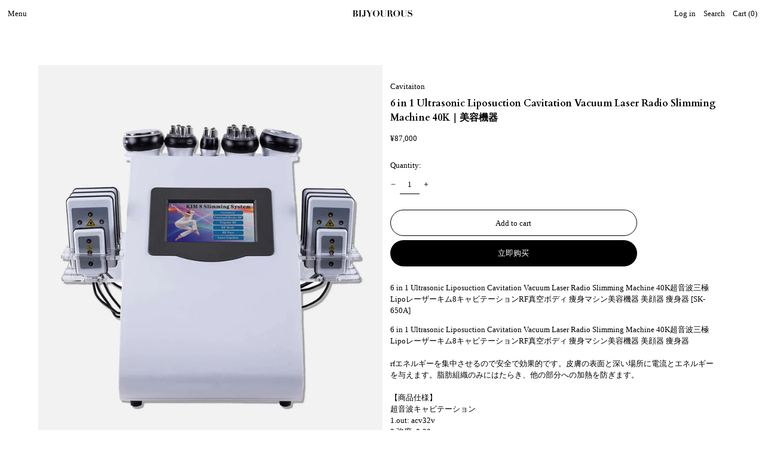

--- FILE ---
content_type: text/html; charset=utf-8
request_url: https://www.bijyourous.com/zh/products/6-in-1-ultrasonic-liposuction-cavitation-vacuum-laser-radio-slimming-machine-40k
body_size: 29057
content:
<!doctype html>
<html class="no-js supports-no-cookies" lang="zh-CN">
<head>
  <meta charset="utf-8">
  <meta http-equiv="X-UA-Compatible" content="IE=edge">
  <meta name="viewport" content="width=device-width,initial-scale=1">
  <meta name="theme-color" content="">
  <link rel="canonical" href="https://www.bijyourous.com/zh/products/6-in-1-ultrasonic-liposuction-cavitation-vacuum-laser-radio-slimming-machine-40k">
  <link rel="preconnect" href="https://fonts.shopifycdn.com" crossorigin>
  <link rel="preconnect" href="https://cdn.shopify.com" crossorigin>
  <link rel="preconnect" href="https://fonts.shopify.com" crossorigin>
  <link rel="preconnect" href="https://monorail-edge.shopifysvc.com">
  
  
<link rel="shortcut icon" href="//www.bijyourous.com/cdn/shop/files/FAVI__1_32x32.png?v=1663236106" type="image/png"><title>6 in 1 Ultrasonic Liposuction Cavitation Vacuum Laser Radio Slimming M
&ndash; BIJYOUROUS</title><meta name="description" content="6 in 1 Ultrasonic Liposuction Cavitation Vacuum Laser Radio Slimming Machine 40K超音波三極Lipoレーザーキム8キャビテーションRF真空ボディ 痩身マシン美容機器 美顔器 痩身器 [SK-650A] 6 in 1 Ultrasonic Liposuction Cavitation Vacuum Laser Radio Slimming Machine 40K超音波三極Lipoレーザーキム8キャビテーションRF真空ボディ 痩身マシン美容機器 美顔器 痩身器rfエネルギーを集中させるので安全で効果的です。皮膚の表面と深い場所に電流とエネルギーを与えます。脂肪"><script>
    document.documentElement.className = document.documentElement.className.replace('no-js', 'js');
  </script>

  <!-- Start IE11 compatibility -->
  <script>
    if (!!window.MSInputMethodContext && !!document.documentMode) {
      // CSSVar Polyfill
      document.write('<script src="https://cdn.jsdelivr.net/gh/nuxodin/ie11CustomProperties@4.1.0/ie11CustomProperties.min.js"><\x2fscript>');

      document.documentElement.className = document.documentElement.className.replace('js', 'no-js');

      document.addEventListener('DOMContentLoaded', function () {
        var elsToLazyload = document.querySelectorAll('.lazyload');
        for (var i = 0; i < elsToLazyload.length; i++) {
          var elToLazyLoad = elsToLazyload[i];
          elToLazyLoad.removeAttribute('src');
          var src = elToLazyLoad.getAttribute('data-src').replace('_{width}x.', '_600x.');
          elToLazyLoad.setAttribute('src', src);
          elToLazyLoad.classList.remove('lazyload');
          elToLazyLoad.classList.add('lazyloaded');
        }
      });
    }
  </script>
  <!-- End IE11 compatibility -->
  <style>:root {
    --base-font-size: 81.25%;
    --base-line-height: 1.5;

    --heading-font-stack: Cardo, serif;
    --heading-font-weight: 700;
    --heading-font-style: normal;
    --heading-line-height: 1;


    --body-font-stack: "New York", Iowan Old Style, Apple Garamond, Baskerville, Times New Roman, Droid Serif, Times, Source Serif Pro, serif, Apple Color Emoji, Segoe UI Emoji, Segoe UI Symbol;
    --body-font-weight: 400;
    --body-font-bold: ;
    --body-font-bold-italic: ;

    /*
    Primary color scheme
    */
    --color-primary-accent: rgb(0, 0, 0);
    --color-primary-text: rgb(0, 0, 0);
    --color-primary-text-rgb: 0, 0, 0;
    --color-primary-background: rgb(255, 255, 255);
    --color-primary-background-hex: #ffffff;
    --color-primary-meta: rgb(0, 0, 0);
    --color-primary-text--overlay: rgb(255, 255, 255);
    --color-primary-accent--overlay: rgb(255, 255, 255);
    --color-primary-text-placeholder: rgba(0, 0, 0, 0.1);
    --color-primary-background-0: rgba(255, 255, 255, 0);


    /*
    Secondary color scheme
    */
    --color-secondary-accent: rgb(255, 255, 255);
    --color-secondary-text: rgb(0, 0, 0);
    --color-secondary-background: rgb(23, 254, 7);
    --color-secondary-background-hex: #17fe07;
    --color-secondary-meta: rgb(0, 0, 0);
    --color-secondary-text--overlay: rgb(23, 254, 7);
    --color-secondary-accent--overlay: rgb(0, 0, 0);
    --color-secondary-text-placeholder: rgba(0, 0, 0, 0.1);
    --color-secondary-background-0: rgba(23, 254, 7, 0);

    /*
    Tertiary color scheme
    */
    --color-tertiary-accent: rgba(0, 0, 0, 0.0);
    --color-tertiary-text: rgb(252, 252, 252);
    --color-tertiary-background: rgb(0, 0, 0);
    --color-tertiary-background-hex: #000000;
    --color-tertiary-meta: rgb(255, 255, 255);
    --color-tertiary-text--overlay: rgb(0, 0, 0);
    --color-tertiary-accent--overlay: rgb(255, 255, 255);
    --color-tertiary-text-placeholder: rgba(252, 252, 252, 0.1);
    --color-tertiary-background-0: rgba(0, 0, 0, 0);

    --white-text--overlay: rgb(0, 0, 0);
    --black-text--overlay: rgb(255, 255, 255);

    --color-border: rgba(0, 0, 0, 0.0);
    --border-width: 0px;


    --text-width: 1px;
    --checkbox-width: 1px;


    --font-heading: Cardo, serif;
    --font-body: "New York", Iowan Old Style, Apple Garamond, Baskerville, Times New Roman, Droid Serif, Times, Source Serif Pro, serif, Apple Color Emoji, Segoe UI Emoji, Segoe UI Symbol;
    --font-body-weight: 400;
    --font-body-style: normal;
    --font-body-bold-weight: bold;

    --heading-letterspacing: 0.0;
    --heading-capitalize: none;
    --heading-decoration: none;

    --bopy-copy-transform: none;

    --wrapperWidth: 100vw;
    --gutter: 0px;
    --rowHeight: calc((var(--wrapperWidth) - (11 * var(--gutter))) / 12);

    --ratioA: 1;
    --ratioB: 1;

    --header-height: 66px;
    --add-to-cart-height: 44px;

    --spacing: 2rem;
    --spacing-double: 4rem;
    --spacing-half: 1rem;

    /*
    Buttons 
    */
    --button-text-transform: none;
    --button-border-radius: 9999px;
    --button-border-color: var(--color-primary-text);
    --button-background-color: transparent;
    --button-text-color: var(--color-primary-text);
    --button-border-color-hover: var(--color-primary-accent);
    --button-background-color-hover: transparent;
    --button-text-color-hover: var(--color-primary-accent);


    /*
    SVG ico select
    */
    --icon-svg-select: url(//www.bijyourous.com/cdn/shop/t/3/assets/ico-select.svg?v=128124354853601741871661496100);
    --icon-svg-select-primary: url(//www.bijyourous.com/cdn/shop/t/3/assets/ico-select__primary.svg?v=138688341099480697841661496101);
    --icon-svg-select-secondary: url(//www.bijyourous.com/cdn/shop/t/3/assets/ico-select__secondary.svg?v=184099902076870163431661496101);
    --icon-svg-select-tertiary: url(//www.bijyourous.com/cdn/shop/t/3/assets/ico-select__tertiary.svg?v=60323769429798221531661496101);

  }

  [data-color-scheme="primary"] {
    --color-scheme-text: rgb(0, 0, 0);
    --color-scheme-background: rgb(255, 255, 255);
    --color-scheme-accent: rgb(0, 0, 0);
    --color-scheme-meta: rgb(0, 0, 0);
    --color-scheme-text--overlay: rgb(255, 255, 255);
    --color-scheme-accent--overlay: rgb(255, 255, 255);
    --color-scheme-text-placeholder: rgba(0, 0, 0, 0.1);
    --color-scheme-background-0: rgba(255, 255, 255, 0);
    --payment-terms-background-color: #ffffff;
  }
  [data-color-scheme="secondary"] {
    --color-scheme-text: rgb(0, 0, 0);
    --color-scheme-background: rgb(23, 254, 7);
    --color-scheme-accent: rgb(255, 255, 255);
    --color-scheme-meta: rgb(0, 0, 0);
    --color-scheme-text--overlay: rgb(23, 254, 7);
    --color-scheme-accent--overlay: rgb(0, 0, 0);
    --color-scheme-text-placeholder: rgba(0, 0, 0, 0.1);
    --color-scheme-background-0: rgba(23, 254, 7, 0);
    --payment-terms-background-color: #17fe07;
  }
  [data-color-scheme="tertiary"] {
    --color-scheme-text: rgb(252, 252, 252);
    --color-scheme-background: rgb(0, 0, 0);
    --color-scheme-accent: rgba(0, 0, 0, 0.0);
    --color-scheme-meta: rgb(255, 255, 255);
    --color-scheme-text--overlay: rgb(0, 0, 0);
    --color-scheme-accent--overlay: rgb(255, 255, 255);
    --color-scheme-text-placeholder: rgba(252, 252, 252, 0.1);
    --color-scheme-background-0: rgba(0, 0, 0, 0);
    --payment-terms-background-color: #000000;
  }

  [data-color-scheme="white"] {
    --color-scheme-text: #ffffff;
    --color-scheme-accent: #ffffff;
    --color-scheme-text--overlay: rgb(0, 0, 0);
    --color-scheme-accent--overlay: rgb(0, 0, 0);
  }

  [data-color-scheme="black"] {
    --color-scheme-text: #000000;
    --color-scheme-accent: #000000;
    --color-scheme-text--overlay: rgb(255, 255, 255);
    --color-scheme-accent--overlay: rgb(255, 255, 255);
  }
</style>

  <style>
    @keyframes marquee {
      0% {
        transform: translateX(0);
        -webkit-transform: translateX(0);
      }
      100% {
        transform: translateX(-100%);
        -webkit-transform: translateX(-100%);
      }
    }
  </style>
  <style>#MainContent{opacity:0;visibility:hidden}[x-cloak]{display:none!important}.marquee-container{visibility:hidden}:root{-moz-tab-size:4;-o-tab-size:4;tab-size:4}html{line-height:1.15;-webkit-text-size-adjust:100%}body{font-family:system-ui,-apple-system,Segoe UI,Roboto,Helvetica,Arial,sans-serif,Apple Color Emoji,Segoe UI Emoji;margin:0}hr{color:inherit;height:0}abbr[title]{-webkit-text-decoration:underline dotted;text-decoration:underline dotted}b,strong{font-weight:bolder}code,kbd,pre,samp{font-family:ui-monospace,SFMono-Regular,Consolas,Liberation Mono,Menlo,monospace;font-size:1em}small{font-size:80%}sub,sup{font-size:75%;line-height:0;position:relative;vertical-align:baseline}sub{bottom:-.25em}sup{top:-.5em}table{border-color:inherit;text-indent:0}button,input,optgroup,select,textarea{font-family:inherit;font-size:100%;line-height:1.15;margin:0}button,select{text-transform:none}[type=button],[type=reset],[type=submit],button{-webkit-appearance:button}::-moz-focus-inner{border-style:none;padding:0}:-moz-focusring{outline:1px dotted ButtonText}:-moz-ui-invalid{box-shadow:none}legend{padding:0}progress{vertical-align:baseline}::-webkit-inner-spin-button,::-webkit-outer-spin-button{height:auto}[type=search]{-webkit-appearance:textfield;outline-offset:-2px}::-webkit-search-decoration{-webkit-appearance:none}::-webkit-file-upload-button{-webkit-appearance:button;font:inherit}summary{display:list-item}blockquote,dd,dl,figure,h1,h2,h3,h4,h5,h6,hr,p,pre{margin:0}button{background-color:transparent;background-image:none}button:focus{outline:1px dotted;outline:5px auto -webkit-focus-ring-color}fieldset,ol,ul{margin:0;padding:0}ol,ul{list-style:none}html{font-family:ui-sans-serif,system-ui,-apple-system,BlinkMacSystemFont,Segoe UI,Roboto,Helvetica Neue,Arial,Noto Sans,sans-serif,Apple Color Emoji,Segoe UI Emoji,Segoe UI Symbol,Noto Color Emoji;line-height:1.5}body{font-family:inherit;line-height:inherit}*,:after,:before{border:0 solid #e5e7eb;box-sizing:border-box}hr{border-top-width:1px}img{border-style:solid}textarea{resize:vertical}input::-moz-placeholder,textarea::-moz-placeholder{color:#9ca3af;opacity:1}input:-ms-input-placeholder,textarea:-ms-input-placeholder{color:#9ca3af;opacity:1}input::placeholder,textarea::placeholder{color:#9ca3af;opacity:1}[role=button],button{cursor:pointer}table{border-collapse:collapse}h1,h2,h3,h4,h5,h6{font-size:inherit;font-weight:inherit}a{color:inherit;text-decoration:inherit}button,input,optgroup,select,textarea{color:inherit;line-height:inherit;padding:0}code,kbd,pre,samp{font-family:ui-monospace,SFMono-Regular,Menlo,Monaco,Consolas,Liberation Mono,Courier New,monospace}audio,canvas,embed,iframe,img,object,svg,video{display:block;vertical-align:middle}img,video{height:auto;max-width:100%}.container{width:100%}@media (min-width:640px){.container{max-width:640px}}@media (min-width:768px){.container{max-width:768px}}@media (min-width:1024px){.container{max-width:1024px}}@media (min-width:1280px){.container{max-width:1280px}}@media (min-width:1536px){.container{max-width:1536px}}.bg-transparent{background-color:transparent}.bg-scheme-background{background-color:var(--color-scheme-background)}.bg-scheme-accent{background-color:var(--color-scheme-accent)}.bg-border{background-color:var(--color-border)}.bg-gradient-to-r{background-image:linear-gradient(to right,var(--tw-gradient-stops))}.from-scheme-background-0{--tw-gradient-from:var(--color-scheme-background-0);--tw-gradient-stops:var(--tw-gradient-from),var(--tw-gradient-to,hsla(0,0%,100%,0))}.via-scheme-background{--tw-gradient-stops:var(--tw-gradient-from),var(--color-scheme-background),var(--tw-gradient-to,hsla(0,0%,100%,0))}.to-scheme-background{--tw-gradient-to:var(--color-scheme-background)}.border-scheme-text{border-color:var(--color-scheme-text)}.border-grid-color,.border-theme-color{border-color:var(--color-border)}.hover\:border-scheme-accent:hover{border-color:var(--color-scheme-accent)}.rounded-full{border-radius:9999px}.border-t-grid{border-top-width:var(--border-width)}.border-b-grid{border-bottom-width:var(--border-width)}.border-b-text{border-bottom-width:var(--text-width)}.block{display:block}.inline-block{display:inline-block}.flex{display:flex}.inline-flex{display:inline-flex}.hidden{display:none}.flex-col{flex-direction:column}.flex-wrap{flex-wrap:wrap}.items-center{align-items:center}.items-stretch{align-items:stretch}.self-stretch{align-self:stretch}.justify-start{justify-content:flex-start}.justify-end{justify-content:flex-end}.justify-center{justify-content:center}.justify-between{justify-content:space-between}.flex-grow{flex-grow:1}.h-2{height:.5rem}.h-5{height:1.25rem}.h-full{height:100%}.text-sm{font-size:.8rem}.text-base,.text-sm{line-height:var(--base-line-height)}.text-base{font-size:1rem}.text-lg{font-size:1.25rem}.text-lg,.text-xl{line-height:var(--base-line-height)}.text-xl{font-size:1.563rem}.m-auto{margin:auto}.mx-2{margin-left:.5rem;margin-right:.5rem}.my-auto{margin-bottom:auto;margin-top:auto}.mr-1{margin-right:.25rem}.mt-2{margin-top:.5rem}.mb-2{margin-bottom:.5rem}.ml-2{margin-left:.5rem}.mt-4{margin-top:1rem}.mr-4{margin-right:1rem}.ml-4{margin-left:1rem}.mr-6{margin-right:1.5rem}.ml-16{margin-left:4rem}.ml-auto{margin-left:auto}.-ml-4{margin-left:-1rem}.-ml-16{margin-left:-4rem}.opacity-0{opacity:0}.opacity-100{opacity:1}.overflow-x-auto{overflow-x:auto}.p-1{padding:.25rem}.py-1{padding-bottom:.25rem;padding-top:.25rem}.py-2{padding-bottom:.5rem;padding-top:.5rem}.py-4{padding-bottom:1rem;padding-top:1rem}.px-8{padding-left:2rem;padding-right:2rem}.py-theme{padding-bottom:var(--spacing);padding-top:var(--spacing)}.py-theme-half{padding-bottom:var(--spacing-half);padding-top:var(--spacing-half)}.pr-1{padding-right:.25rem}.pb-1{padding-bottom:.25rem}.pt-8{padding-top:2rem}.placeholder-current::-moz-placeholder{color:currentColor}.placeholder-current:-ms-input-placeholder{color:currentColor}.placeholder-current::placeholder{color:currentColor}.pointer-events-none{pointer-events:none}.static{position:static}.fixed{position:fixed}.absolute{position:absolute}.relative{position:relative}.top-0{top:0}.right-0{right:0}.bottom-0{bottom:0}.left-0{left:0}.top-1{top:.25rem}.top-2{top:.5rem}.right-2{right:.5rem}.-bottom-2{bottom:-.5rem}.left-1\/2{left:50%}*{--tw-shadow:0 0 transparent;--tw-ring-inset:var(--tw-empty,/*!*/ /*!*/);--tw-ring-offset-width:0px;--tw-ring-offset-color:#fff;--tw-ring-color:rgba(59,130,246,0.5);--tw-ring-offset-shadow:0 0 transparent;--tw-ring-shadow:0 0 transparent}.fill-current{fill:currentColor}.text-left{text-align:left}.text-center{text-align:center}.text-right{text-align:right}.text-scheme-text{color:var(--color-scheme-text)}.hover\:text-scheme-accent:hover,.text-scheme-accent{color:var(--color-scheme-accent)}.italic{font-style:italic}.uppercase{text-transform:uppercase}.oldstyle-nums{--tw-ordinal:var(--tw-empty,/*!*/ /*!*/);--tw-slashed-zero:var(--tw-empty,/*!*/ /*!*/);--tw-numeric-figure:var(--tw-empty,/*!*/ /*!*/);--tw-numeric-spacing:var(--tw-empty,/*!*/ /*!*/);--tw-numeric-fraction:var(--tw-empty,/*!*/ /*!*/);--tw-numeric-figure:oldstyle-nums;font-variant-numeric:var(--tw-ordinal) var(--tw-slashed-zero) var(--tw-numeric-figure) var(--tw-numeric-spacing) var(--tw-numeric-fraction)}.align-top{vertical-align:top}.align-middle{vertical-align:middle}.whitespace-nowrap{white-space:nowrap}.break-all{word-break:break-all}.w-2{width:.5rem}.w-5{width:1.25rem}.w-8{width:2rem}.w-theme-width{width:var(--border-width)}.w-1\/3{width:33.333333%}.w-full{width:100%}.z-10{z-index:10}.z-20{z-index:20}.z-50{z-index:50}.z-60{z-index:60}.z-70{z-index:70}.transform{--tw-translate-x:0;--tw-translate-y:0;--tw-rotate:0;--tw-skew-x:0;--tw-skew-y:0;--tw-scale-x:1;--tw-scale-y:1;transform:translateX(var(--tw-translate-x)) translateY(var(--tw-translate-y)) rotate(var(--tw-rotate)) skewX(var(--tw-skew-x)) skewY(var(--tw-skew-y)) scaleX(var(--tw-scale-x)) scaleY(var(--tw-scale-y))}.origin-center{transform-origin:center}.rotate-180{--tw-rotate:180deg}.-translate-x-1\/2{--tw-translate-x:-50%}.translate-y-1{--tw-translate-y:0.25rem}.translate-y-full{--tw-translate-y:100%}.translate-y-0-important{--tw-translate-y:0px!important}.transition{transition-duration:.15s;transition-property:background-color,border-color,color,fill,stroke,opacity,box-shadow,transform;transition-timing-function:cubic-bezier(.4,0,.2,1)}.transition-transform{transition-duration:.15s;transition-property:transform;transition-timing-function:cubic-bezier(.4,0,.2,1)}.duration-200{transition-duration:.2s}.duration-300{transition-duration:.3s}html{background-color:var(--color-primary-background);color:var(--color-primary-text);font-size:var(--base-font-size);line-height:var(--base-line-height)}body{-webkit-font-smoothing:antialiased;-moz-osx-font-smoothing:grayscale;font-family:var(--body-font-stack);font-style:var(--body-font-style);font-weight:var(--body-font-weight);-webkit-text-size-adjust:100%;text-transform:var(--bopy-copy-transform)}.font-heading{font-family:var(--heading-font-stack);font-style:var(--heading-font-style);font-weight:var(--heading-font-weight);letter-spacing:var(--heading-letterspacing);-webkit-text-decoration:var(--heading-decoration);text-decoration:var(--heading-decoration);text-transform:var(--heading-capitalize)}.font-body{font-family:var(--body-font-stack);font-style:var(--body-font-style);font-weight:var(--body-font-weight);letter-spacing:0;text-decoration:none;text-transform:var(--body-font-style);text-transform:var(--bopy-copy-transform)}.responsive-image-wrapper:before{content:"";display:block}.responsive-image{opacity:0}.responsive-image.lazyloaded{opacity:1}.responsive-image-placeholder{opacity:.05}.responsive-image.lazyloaded+.responsive-image-placeholder{opacity:0}[data-color-scheme=primary] .responsive-image-placeholder,[data-color-scheme=secondary] .responsive-image-placeholder,[data-color-scheme=tertiary] .responsive-image-placeholder{background-color:var(--color-scheme-text)}.no-js .responsive-image-placeholder{display:none}.visually-hidden{clip:rect(0 0 0 0);border:0;height:1px;margin:-1px;overflow:hidden;padding:0;position:absolute!important;width:1px}svg{height:100%;width:100%}.skip-link{background-color:var(--color-primary-background);color:var(--color-primary-text);left:0;opacity:0;padding:1rem;pointer-events:none;position:absolute;top:0;z-index:50}.skip-link:focus{opacity:1;pointer-events:auto}#sticky-positioner{height:1px;left:0;position:absolute;top:var(--border-width);width:1px}.no-js:not(html){display:none}.no-js .no-js:not(html){display:block}.supports-no-cookies:not(html),[hidden],[x-cloak],html.no-js .js-enabled{display:none}.supports-no-cookies .supports-no-cookies:not(html){display:block}.section-x-padding{padding-left:.5rem;padding-right:.5rem}@media (min-width:1024px){.section-x-padding{padding-left:1rem;padding-right:1rem}}#MainContent .shopify-section:first-of-type section{margin-top:calc(var(--border-width)*-1)}#MainContent .shopify-section.has-full-screen-setting:first-of-type section .h-screen-header{height:calc(100vh - var(--header-height, 0px))}@media(max-width:1023px){#MainContent .shopify-section.has-full-screen-setting:first-of-type section .background-video-wrapper--full-screen{padding-bottom:calc(100vh - var(--header-height, 0px))}}@media(min-width:1024px){#MainContent .shopify-section.has-full-screen-setting:first-of-type section .lg\:background-video-wrapper--full-screen{padding-bottom:calc(100vh - var(--header-height, 0px))}}select{background-image:var(--icon-svg-select);background-position:100%;background-repeat:no-repeat;background-size:1em 1em}input[type=email],input[type=password],input[type=text]{-webkit-appearance:none;border-radius:0}[data-color-scheme=primary].select.text-scheme-text,[data-color-scheme=primary] select.text-scheme-text{background-image:var(--icon-svg-select-primary)}[data-color-scheme=secondary] select.text-scheme-text{background-image:var(--icon-svg-select-secondary)}[data-color-scheme=tertiary] select.text-scheme-text{background-image:var(--icon-svg-select-tertiary)}button{border-radius:0}.button{background-color:var(--button-background-color);border-color:var(--button-border-color);border-radius:var(--button-border-radius);border-width:var(--text-width);color:var(--button-text-color);cursor:pointer;padding:.5rem 2rem;text-transform:var(--button-text-transform)}.button:hover{background-color:var(--button-background-color-hover);border-color:var(--button-border-color-hover);color:var(--button-text-color-hover)}.show-button-arrows .button:after{content:"  →"}.button span,.button svg,button span,button svg{pointer-events:none}@media(prefers-reduced-motion:reduce){.marquee-container{display:block;padding-left:.5rem;padding-right:.5rem;text-align:center;white-space:normal}@media (min-width:1024px){.marquee-container{padding-left:1rem;padding-right:1rem}}.marquee span{display:none}.marquee span:first-child{display:inline}}.marquee-container{visibility:visible}.rte>:not([hidden])~:not([hidden]){--tw-space-y-reverse:0;margin-bottom:calc(1rem*var(--tw-space-y-reverse));margin-top:calc(1rem*(1 - var(--tw-space-y-reverse)))}.rte{line-height:var(--base-line-height)}.rte img{height:auto;max-width:100%;width:100%}.rte ol,.rte ul{margin-left:var(--spacing)}.rte ol>:not([hidden])~:not([hidden]),.rte ul>:not([hidden])~:not([hidden]){--tw-space-y-reverse:0;margin-bottom:calc(.5rem*var(--tw-space-y-reverse));margin-top:calc(.5rem*(1 - var(--tw-space-y-reverse)))}.rte ul{list-style-type:disc}.rte ol{list-style:decimal}.rte h1{font-size:1.953rem;line-height:var(--base-line-height)}@media (min-width:1024px){.rte h1{font-size:3.815rem;line-height:1}}.rte h2{font-size:1.953rem;line-height:var(--base-line-height)}@media (min-width:1024px){.rte h2{font-size:2.441rem;line-height:calc(var(--base-line-height)*.9)}}.rte h1,.rte h2{font-family:var(--heading-font-stack);font-style:var(--heading-font-style);font-weight:var(--heading-font-weight);letter-spacing:var(--heading-letterspacing);-webkit-text-decoration:var(--heading-decoration);text-decoration:var(--heading-decoration);text-transform:var(--heading-capitalize)}.rte a{text-decoration:underline}[data-color-scheme=primary].text-scheme-text.rte a:hover,[data-color-scheme=primary].text-scheme-text .rte a:hover,[data-color-scheme=primary] .text-scheme-text.rte a:hover,[data-color-scheme=secondary].text-scheme-text.rte a:hover,[data-color-scheme=secondary].text-scheme-text .rte a:hover,[data-color-scheme=secondary] .text-scheme-text.rte a:hover,[data-color-scheme=tertiary].text-scheme-text.rte a:hover,[data-color-scheme=tertiary].text-scheme-text .rte a:hover,[data-color-scheme=tertiary] .text-scheme-text.rte a:hover{color:var(--color-scheme-accent);-webkit-text-decoration-color:var(--color-scheme-accent);text-decoration-color:var(--color-scheme-accent)}.svg-scale svg{height:1em;width:1em}.svg-scale-height svg{height:.8em;width:auto}[data-color-scheme=footer].bg-scheme-background :focus,[data-color-scheme=footer] .bg-scheme-background :focus,[data-color-scheme=header].bg-scheme-background :focus,[data-color-scheme=header] .bg-scheme-background :focus,[data-color-scheme=primary].bg-scheme-background :focus,[data-color-scheme=primary] .bg-scheme-background :focus,[data-color-scheme=secondary].bg-scheme-background :focus,[data-color-scheme=secondary] .bg-scheme-background :focus,[data-color-scheme=tertiary].bg-scheme-background :focus,[data-color-scheme=tertiary] .bg-scheme-background :focus{outline-color:var(--color-scheme-accent);outline-offset:.25rem;outline-style:solid;outline-width:var(--text-width)}@media (min-width:640px){.sm\:oldstyle-nums{--tw-ordinal:var(--tw-empty,/*!*/ /*!*/);--tw-slashed-zero:var(--tw-empty,/*!*/ /*!*/);--tw-numeric-figure:var(--tw-empty,/*!*/ /*!*/);--tw-numeric-spacing:var(--tw-empty,/*!*/ /*!*/);--tw-numeric-fraction:var(--tw-empty,/*!*/ /*!*/);--tw-numeric-figure:oldstyle-nums;font-variant-numeric:var(--tw-ordinal) var(--tw-slashed-zero) var(--tw-numeric-figure) var(--tw-numeric-spacing) var(--tw-numeric-fraction)}}@media (min-width:768px){.md\:oldstyle-nums{--tw-ordinal:var(--tw-empty,/*!*/ /*!*/);--tw-slashed-zero:var(--tw-empty,/*!*/ /*!*/);--tw-numeric-figure:var(--tw-empty,/*!*/ /*!*/);--tw-numeric-spacing:var(--tw-empty,/*!*/ /*!*/);--tw-numeric-fraction:var(--tw-empty,/*!*/ /*!*/);--tw-numeric-figure:oldstyle-nums;font-variant-numeric:var(--tw-ordinal) var(--tw-slashed-zero) var(--tw-numeric-figure) var(--tw-numeric-spacing) var(--tw-numeric-fraction)}}@media (min-width:1024px){.lg\:block{display:block}.lg\:flex{display:flex}.lg\:hidden{display:none}.lg\:flex-wrap{flex-wrap:wrap}.lg\:mt-0{margin-top:0}.lg\:ml-2{margin-left:.5rem}.lg\:ml-4{margin-left:1rem}.lg\:pt-0{padding-top:0}.lg\:relative{position:relative}.lg\:text-left{text-align:left}.lg\:text-center{text-align:center}.lg\:text-right{text-align:right}.lg\:oldstyle-nums{--tw-ordinal:var(--tw-empty,/*!*/ /*!*/);--tw-slashed-zero:var(--tw-empty,/*!*/ /*!*/);--tw-numeric-figure:var(--tw-empty,/*!*/ /*!*/);--tw-numeric-spacing:var(--tw-empty,/*!*/ /*!*/);--tw-numeric-fraction:var(--tw-empty,/*!*/ /*!*/);--tw-numeric-figure:oldstyle-nums;font-variant-numeric:var(--tw-ordinal) var(--tw-slashed-zero) var(--tw-numeric-figure) var(--tw-numeric-spacing) var(--tw-numeric-fraction)}.lg\:w-1\/3{width:33.333333%}.lg\:w-2\/3{width:66.666667%}.lg\:w-3\/4{width:75%}}@media (min-width:1280px){.xl\:oldstyle-nums{--tw-ordinal:var(--tw-empty,/*!*/ /*!*/);--tw-slashed-zero:var(--tw-empty,/*!*/ /*!*/);--tw-numeric-figure:var(--tw-empty,/*!*/ /*!*/);--tw-numeric-spacing:var(--tw-empty,/*!*/ /*!*/);--tw-numeric-fraction:var(--tw-empty,/*!*/ /*!*/);--tw-numeric-figure:oldstyle-nums;font-variant-numeric:var(--tw-ordinal) var(--tw-slashed-zero) var(--tw-numeric-figure) var(--tw-numeric-spacing) var(--tw-numeric-fraction)}}@media (min-width:1536px){.\32xl\:oldstyle-nums{--tw-ordinal:var(--tw-empty,/*!*/ /*!*/);--tw-slashed-zero:var(--tw-empty,/*!*/ /*!*/);--tw-numeric-figure:var(--tw-empty,/*!*/ /*!*/);--tw-numeric-spacing:var(--tw-empty,/*!*/ /*!*/);--tw-numeric-fraction:var(--tw-empty,/*!*/ /*!*/);--tw-numeric-figure:oldstyle-nums;font-variant-numeric:var(--tw-ordinal) var(--tw-slashed-zero) var(--tw-numeric-figure) var(--tw-numeric-spacing) var(--tw-numeric-fraction)}}
</style>
  


<meta property="og:site_name" content="BIJYOUROUS">
<meta property="og:url" content="https://www.bijyourous.com/zh/products/6-in-1-ultrasonic-liposuction-cavitation-vacuum-laser-radio-slimming-machine-40k">
<meta property="og:title" content="6 in 1 Ultrasonic Liposuction Cavitation Vacuum Laser Radio Slimming M">
<meta property="og:type" content="product">
<meta property="og:description" content="6 in 1 Ultrasonic Liposuction Cavitation Vacuum Laser Radio Slimming Machine 40K超音波三極Lipoレーザーキム8キャビテーションRF真空ボディ 痩身マシン美容機器 美顔器 痩身器 [SK-650A] 6 in 1 Ultrasonic Liposuction Cavitation Vacuum Laser Radio Slimming Machine 40K超音波三極Lipoレーザーキム8キャビテーションRF真空ボディ 痩身マシン美容機器 美顔器 痩身器rfエネルギーを集中させるので安全で効果的です。皮膚の表面と深い場所に電流とエネルギーを与えます。脂肪"><meta property="og:image" content="http://www.bijyourous.com/cdn/shop/products/1_1_e87c5aaf-2477-4868-b6f4-49f96c46587a.png?v=1663075236">
  <meta property="og:image:secure_url" content="https://www.bijyourous.com/cdn/shop/products/1_1_e87c5aaf-2477-4868-b6f4-49f96c46587a.png?v=1663075236">
  <meta property="og:image:width" content="1080">
  <meta property="og:image:height" content="1237">
  <meta property="og:price:amount" content="87,000">
  <meta property="og:price:currency" content="JPY">



<meta name="twitter:card" content="summary_large_image">
<meta name="twitter:title" content="6 in 1 Ultrasonic Liposuction Cavitation Vacuum Laser Radio Slimming M">
<meta name="twitter:description" content="6 in 1 Ultrasonic Liposuction Cavitation Vacuum Laser Radio Slimming Machine 40K超音波三極Lipoレーザーキム8キャビテーションRF真空ボディ 痩身マシン美容機器 美顔器 痩身器 [SK-650A] 6 in 1 Ultrasonic Liposuction Cavitation Vacuum Laser Radio Slimming Machine 40K超音波三極Lipoレーザーキム8キャビテーションRF真空ボディ 痩身マシン美容機器 美顔器 痩身器rfエネルギーを集中させるので安全で効果的です。皮膚の表面と深い場所に電流とエネルギーを与えます。脂肪">

  

<script>
function onLoadStylesheet() {
          var url = "//www.bijyourous.com/cdn/shop/t/3/assets/theme.min.css?v=19262416502306964871662255125";
          var link = document.querySelector('link[href="' + url + '"]');
          link.loaded = true;
          link.dispatchEvent(new CustomEvent('stylesLoaded'));
        }
        window.theme_stylesheet = '//www.bijyourous.com/cdn/shop/t/3/assets/theme.min.css?v=19262416502306964871662255125';
</script>
<link rel="stylesheet" href="//www.bijyourous.com/cdn/shop/t/3/assets/theme.min.css?v=19262416502306964871662255125" media="print" onload="this.media='all';onLoadStylesheet();">
<noscript><link rel="stylesheet" href="//www.bijyourous.com/cdn/shop/t/3/assets/theme.min.css?v=19262416502306964871662255125"></noscript>


  

  <style>
    @font-face {
  font-family: Cardo;
  font-weight: 700;
  font-style: normal;
  font-display: swap;
  src: url("//www.bijyourous.com/cdn/fonts/cardo/cardo_n7.d1764502b55968f897125797ed59f6abd5dc8593.woff2") format("woff2"),
       url("//www.bijyourous.com/cdn/fonts/cardo/cardo_n7.b5d64d4147ade913d679fed9918dc44cbe8121d2.woff") format("woff");
}

    
    
    
    
    
  </style>

  
<script>
window.baseAssetsUrl = '//www.bijyourous.com/cdn/shop/t/3/';
</script>
<script type="module" src="//www.bijyourous.com/cdn/shop/t/3/assets/theme.min.js?v=54292325871836533241661496085" defer="defer"></script>
  
  



  <script>window.performance && window.performance.mark && window.performance.mark('shopify.content_for_header.start');</script><meta id="shopify-digital-wallet" name="shopify-digital-wallet" content="/58243645513/digital_wallets/dialog">
<meta name="shopify-checkout-api-token" content="ba422a1620d505cf4c4a807870cc2b98">
<meta id="in-context-paypal-metadata" data-shop-id="58243645513" data-venmo-supported="false" data-environment="production" data-locale="zh_CN" data-paypal-v4="true" data-currency="JPY">
<link rel="alternate" hreflang="x-default" href="https://www.bijyourous.com/products/6-in-1-ultrasonic-liposuction-cavitation-vacuum-laser-radio-slimming-machine-40k">
<link rel="alternate" hreflang="en" href="https://www.bijyourous.com/products/6-in-1-ultrasonic-liposuction-cavitation-vacuum-laser-radio-slimming-machine-40k">
<link rel="alternate" hreflang="zh-Hans" href="https://www.bijyourous.com/zh/products/6-in-1-ultrasonic-liposuction-cavitation-vacuum-laser-radio-slimming-machine-40k">
<link rel="alternate" hreflang="zh-Hans-JP" href="https://www.bijyourous.com/zh/products/6-in-1-ultrasonic-liposuction-cavitation-vacuum-laser-radio-slimming-machine-40k">
<link rel="alternate" type="application/json+oembed" href="https://www.bijyourous.com/zh/products/6-in-1-ultrasonic-liposuction-cavitation-vacuum-laser-radio-slimming-machine-40k.oembed">
<script async="async" src="/checkouts/internal/preloads.js?locale=zh-JP"></script>
<script id="shopify-features" type="application/json">{"accessToken":"ba422a1620d505cf4c4a807870cc2b98","betas":["rich-media-storefront-analytics"],"domain":"www.bijyourous.com","predictiveSearch":true,"shopId":58243645513,"locale":"zh-cn"}</script>
<script>var Shopify = Shopify || {};
Shopify.shop = "vioell2022.myshopify.com";
Shopify.locale = "zh-CN";
Shopify.currency = {"active":"JPY","rate":"1.0"};
Shopify.country = "JP";
Shopify.theme = {"name":"Bijyourous","id":124684927049,"schema_name":"Baseline","schema_version":"2.4.2","theme_store_id":null,"role":"main"};
Shopify.theme.handle = "null";
Shopify.theme.style = {"id":null,"handle":null};
Shopify.cdnHost = "www.bijyourous.com/cdn";
Shopify.routes = Shopify.routes || {};
Shopify.routes.root = "/zh/";</script>
<script type="module">!function(o){(o.Shopify=o.Shopify||{}).modules=!0}(window);</script>
<script>!function(o){function n(){var o=[];function n(){o.push(Array.prototype.slice.apply(arguments))}return n.q=o,n}var t=o.Shopify=o.Shopify||{};t.loadFeatures=n(),t.autoloadFeatures=n()}(window);</script>
<script id="shop-js-analytics" type="application/json">{"pageType":"product"}</script>
<script defer="defer" async type="module" src="//www.bijyourous.com/cdn/shopifycloud/shop-js/modules/v2/client.init-shop-cart-sync_DF731VOk.zh-CN.esm.js"></script>
<script defer="defer" async type="module" src="//www.bijyourous.com/cdn/shopifycloud/shop-js/modules/v2/chunk.common_BjuTtzQd.esm.js"></script>
<script type="module">
  await import("//www.bijyourous.com/cdn/shopifycloud/shop-js/modules/v2/client.init-shop-cart-sync_DF731VOk.zh-CN.esm.js");
await import("//www.bijyourous.com/cdn/shopifycloud/shop-js/modules/v2/chunk.common_BjuTtzQd.esm.js");

  window.Shopify.SignInWithShop?.initShopCartSync?.({"fedCMEnabled":true,"windoidEnabled":true});

</script>
<script id="__st">var __st={"a":58243645513,"offset":32400,"reqid":"d4a07a8c-58d0-4486-937c-f530ad47268a-1768808474","pageurl":"www.bijyourous.com\/zh\/products\/6-in-1-ultrasonic-liposuction-cavitation-vacuum-laser-radio-slimming-machine-40k","u":"7eb01290e6f5","p":"product","rtyp":"product","rid":6835025641545};</script>
<script>window.ShopifyPaypalV4VisibilityTracking = true;</script>
<script id="captcha-bootstrap">!function(){'use strict';const t='contact',e='account',n='new_comment',o=[[t,t],['blogs',n],['comments',n],[t,'customer']],c=[[e,'customer_login'],[e,'guest_login'],[e,'recover_customer_password'],[e,'create_customer']],r=t=>t.map((([t,e])=>`form[action*='/${t}']:not([data-nocaptcha='true']) input[name='form_type'][value='${e}']`)).join(','),a=t=>()=>t?[...document.querySelectorAll(t)].map((t=>t.form)):[];function s(){const t=[...o],e=r(t);return a(e)}const i='password',u='form_key',d=['recaptcha-v3-token','g-recaptcha-response','h-captcha-response',i],f=()=>{try{return window.sessionStorage}catch{return}},m='__shopify_v',_=t=>t.elements[u];function p(t,e,n=!1){try{const o=window.sessionStorage,c=JSON.parse(o.getItem(e)),{data:r}=function(t){const{data:e,action:n}=t;return t[m]||n?{data:e,action:n}:{data:t,action:n}}(c);for(const[e,n]of Object.entries(r))t.elements[e]&&(t.elements[e].value=n);n&&o.removeItem(e)}catch(o){console.error('form repopulation failed',{error:o})}}const l='form_type',E='cptcha';function T(t){t.dataset[E]=!0}const w=window,h=w.document,L='Shopify',v='ce_forms',y='captcha';let A=!1;((t,e)=>{const n=(g='f06e6c50-85a8-45c8-87d0-21a2b65856fe',I='https://cdn.shopify.com/shopifycloud/storefront-forms-hcaptcha/ce_storefront_forms_captcha_hcaptcha.v1.5.2.iife.js',D={infoText:'受 hCaptcha 保护',privacyText:'隐私',termsText:'条款'},(t,e,n)=>{const o=w[L][v],c=o.bindForm;if(c)return c(t,g,e,D).then(n);var r;o.q.push([[t,g,e,D],n]),r=I,A||(h.body.append(Object.assign(h.createElement('script'),{id:'captcha-provider',async:!0,src:r})),A=!0)});var g,I,D;w[L]=w[L]||{},w[L][v]=w[L][v]||{},w[L][v].q=[],w[L][y]=w[L][y]||{},w[L][y].protect=function(t,e){n(t,void 0,e),T(t)},Object.freeze(w[L][y]),function(t,e,n,w,h,L){const[v,y,A,g]=function(t,e,n){const i=e?o:[],u=t?c:[],d=[...i,...u],f=r(d),m=r(i),_=r(d.filter((([t,e])=>n.includes(e))));return[a(f),a(m),a(_),s()]}(w,h,L),I=t=>{const e=t.target;return e instanceof HTMLFormElement?e:e&&e.form},D=t=>v().includes(t);t.addEventListener('submit',(t=>{const e=I(t);if(!e)return;const n=D(e)&&!e.dataset.hcaptchaBound&&!e.dataset.recaptchaBound,o=_(e),c=g().includes(e)&&(!o||!o.value);(n||c)&&t.preventDefault(),c&&!n&&(function(t){try{if(!f())return;!function(t){const e=f();if(!e)return;const n=_(t);if(!n)return;const o=n.value;o&&e.removeItem(o)}(t);const e=Array.from(Array(32),(()=>Math.random().toString(36)[2])).join('');!function(t,e){_(t)||t.append(Object.assign(document.createElement('input'),{type:'hidden',name:u})),t.elements[u].value=e}(t,e),function(t,e){const n=f();if(!n)return;const o=[...t.querySelectorAll(`input[type='${i}']`)].map((({name:t})=>t)),c=[...d,...o],r={};for(const[a,s]of new FormData(t).entries())c.includes(a)||(r[a]=s);n.setItem(e,JSON.stringify({[m]:1,action:t.action,data:r}))}(t,e)}catch(e){console.error('failed to persist form',e)}}(e),e.submit())}));const S=(t,e)=>{t&&!t.dataset[E]&&(n(t,e.some((e=>e===t))),T(t))};for(const o of['focusin','change'])t.addEventListener(o,(t=>{const e=I(t);D(e)&&S(e,y())}));const B=e.get('form_key'),M=e.get(l),P=B&&M;t.addEventListener('DOMContentLoaded',(()=>{const t=y();if(P)for(const e of t)e.elements[l].value===M&&p(e,B);[...new Set([...A(),...v().filter((t=>'true'===t.dataset.shopifyCaptcha))])].forEach((e=>S(e,t)))}))}(h,new URLSearchParams(w.location.search),n,t,e,['guest_login'])})(!0,!0)}();</script>
<script integrity="sha256-4kQ18oKyAcykRKYeNunJcIwy7WH5gtpwJnB7kiuLZ1E=" data-source-attribution="shopify.loadfeatures" defer="defer" src="//www.bijyourous.com/cdn/shopifycloud/storefront/assets/storefront/load_feature-a0a9edcb.js" crossorigin="anonymous"></script>
<script data-source-attribution="shopify.dynamic_checkout.dynamic.init">var Shopify=Shopify||{};Shopify.PaymentButton=Shopify.PaymentButton||{isStorefrontPortableWallets:!0,init:function(){window.Shopify.PaymentButton.init=function(){};var t=document.createElement("script");t.src="https://www.bijyourous.com/cdn/shopifycloud/portable-wallets/latest/portable-wallets.zh-cn.js",t.type="module",document.head.appendChild(t)}};
</script>
<script data-source-attribution="shopify.dynamic_checkout.buyer_consent">
  function portableWalletsHideBuyerConsent(e){var t=document.getElementById("shopify-buyer-consent"),n=document.getElementById("shopify-subscription-policy-button");t&&n&&(t.classList.add("hidden"),t.setAttribute("aria-hidden","true"),n.removeEventListener("click",e))}function portableWalletsShowBuyerConsent(e){var t=document.getElementById("shopify-buyer-consent"),n=document.getElementById("shopify-subscription-policy-button");t&&n&&(t.classList.remove("hidden"),t.removeAttribute("aria-hidden"),n.addEventListener("click",e))}window.Shopify?.PaymentButton&&(window.Shopify.PaymentButton.hideBuyerConsent=portableWalletsHideBuyerConsent,window.Shopify.PaymentButton.showBuyerConsent=portableWalletsShowBuyerConsent);
</script>
<script>
  function portableWalletsCleanup(e){e&&e.src&&console.error("Failed to load portable wallets script "+e.src);var t=document.querySelectorAll("shopify-accelerated-checkout .shopify-payment-button__skeleton, shopify-accelerated-checkout-cart .wallet-cart-button__skeleton"),e=document.getElementById("shopify-buyer-consent");for(let e=0;e<t.length;e++)t[e].remove();e&&e.remove()}function portableWalletsNotLoadedAsModule(e){e instanceof ErrorEvent&&"string"==typeof e.message&&e.message.includes("import.meta")&&"string"==typeof e.filename&&e.filename.includes("portable-wallets")&&(window.removeEventListener("error",portableWalletsNotLoadedAsModule),window.Shopify.PaymentButton.failedToLoad=e,"loading"===document.readyState?document.addEventListener("DOMContentLoaded",window.Shopify.PaymentButton.init):window.Shopify.PaymentButton.init())}window.addEventListener("error",portableWalletsNotLoadedAsModule);
</script>

<script type="module" src="https://www.bijyourous.com/cdn/shopifycloud/portable-wallets/latest/portable-wallets.zh-cn.js" onError="portableWalletsCleanup(this)" crossorigin="anonymous"></script>
<script nomodule>
  document.addEventListener("DOMContentLoaded", portableWalletsCleanup);
</script>

<link id="shopify-accelerated-checkout-styles" rel="stylesheet" media="screen" href="https://www.bijyourous.com/cdn/shopifycloud/portable-wallets/latest/accelerated-checkout-backwards-compat.css" crossorigin="anonymous">
<style id="shopify-accelerated-checkout-cart">
        #shopify-buyer-consent {
  margin-top: 1em;
  display: inline-block;
  width: 100%;
}

#shopify-buyer-consent.hidden {
  display: none;
}

#shopify-subscription-policy-button {
  background: none;
  border: none;
  padding: 0;
  text-decoration: underline;
  font-size: inherit;
  cursor: pointer;
}

#shopify-subscription-policy-button::before {
  box-shadow: none;
}

      </style>

<script>window.performance && window.performance.mark && window.performance.mark('shopify.content_for_header.end');</script>

  
  <script src="https://code.jquery.com/jquery-3.6.1.min.js" integrity="sha256-o88AwQnZB+VDvE9tvIXrMQaPlFFSUTR+nldQm1LuPXQ=" crossorigin="anonymous"></script>
<link rel="stylesheet" type="text/css" href="https://cdn.jsdelivr.net/npm/slick-carousel@1.8.1/slick/slick.css">
  <!--AssetsディレクトリにあるCSSファイルのlinkタグを生成する-->
  <link href="//www.bijyourous.com/cdn/shop/t/3/assets/scrollfadeup.css?v=27642517962069341551661695085" rel="stylesheet" type="text/css" media="all" />
<script src="https://code.jquery.com/jquery-3.6.1.min.js" integrity="sha256-CSXorXvZcTkaix6Yvo6HppcZGetbYMGWSFlBw8HfCJo=" crossorigin="anonymous"></script>
<script src="https://cdn.jsdelivr.net/npm/slick-carousel@1.8.1/slick/slick.min.js"></script>
  <!--AssetsディレクトリにあるJSファイルのscriptタグを生成する-->
  <script src="//www.bijyourous.com/cdn/shop/t/3/assets/scrollfadeup.js?v=111758346263634192751661656522" type="text/javascript"></script>
  <link href="//www.bijyourous.com/cdn/shop/t/3/assets/underline.css?v=122032308022872428191662255081" rel="stylesheet" type="text/css" media="all" />

  










<link href="https://monorail-edge.shopifysvc.com" rel="dns-prefetch">
<script>(function(){if ("sendBeacon" in navigator && "performance" in window) {try {var session_token_from_headers = performance.getEntriesByType('navigation')[0].serverTiming.find(x => x.name == '_s').description;} catch {var session_token_from_headers = undefined;}var session_cookie_matches = document.cookie.match(/_shopify_s=([^;]*)/);var session_token_from_cookie = session_cookie_matches && session_cookie_matches.length === 2 ? session_cookie_matches[1] : "";var session_token = session_token_from_headers || session_token_from_cookie || "";function handle_abandonment_event(e) {var entries = performance.getEntries().filter(function(entry) {return /monorail-edge.shopifysvc.com/.test(entry.name);});if (!window.abandonment_tracked && entries.length === 0) {window.abandonment_tracked = true;var currentMs = Date.now();var navigation_start = performance.timing.navigationStart;var payload = {shop_id: 58243645513,url: window.location.href,navigation_start,duration: currentMs - navigation_start,session_token,page_type: "product"};window.navigator.sendBeacon("https://monorail-edge.shopifysvc.com/v1/produce", JSON.stringify({schema_id: "online_store_buyer_site_abandonment/1.1",payload: payload,metadata: {event_created_at_ms: currentMs,event_sent_at_ms: currentMs}}));}}window.addEventListener('pagehide', handle_abandonment_event);}}());</script>
<script id="web-pixels-manager-setup">(function e(e,d,r,n,o){if(void 0===o&&(o={}),!Boolean(null===(a=null===(i=window.Shopify)||void 0===i?void 0:i.analytics)||void 0===a?void 0:a.replayQueue)){var i,a;window.Shopify=window.Shopify||{};var t=window.Shopify;t.analytics=t.analytics||{};var s=t.analytics;s.replayQueue=[],s.publish=function(e,d,r){return s.replayQueue.push([e,d,r]),!0};try{self.performance.mark("wpm:start")}catch(e){}var l=function(){var e={modern:/Edge?\/(1{2}[4-9]|1[2-9]\d|[2-9]\d{2}|\d{4,})\.\d+(\.\d+|)|Firefox\/(1{2}[4-9]|1[2-9]\d|[2-9]\d{2}|\d{4,})\.\d+(\.\d+|)|Chrom(ium|e)\/(9{2}|\d{3,})\.\d+(\.\d+|)|(Maci|X1{2}).+ Version\/(15\.\d+|(1[6-9]|[2-9]\d|\d{3,})\.\d+)([,.]\d+|)( \(\w+\)|)( Mobile\/\w+|) Safari\/|Chrome.+OPR\/(9{2}|\d{3,})\.\d+\.\d+|(CPU[ +]OS|iPhone[ +]OS|CPU[ +]iPhone|CPU IPhone OS|CPU iPad OS)[ +]+(15[._]\d+|(1[6-9]|[2-9]\d|\d{3,})[._]\d+)([._]\d+|)|Android:?[ /-](13[3-9]|1[4-9]\d|[2-9]\d{2}|\d{4,})(\.\d+|)(\.\d+|)|Android.+Firefox\/(13[5-9]|1[4-9]\d|[2-9]\d{2}|\d{4,})\.\d+(\.\d+|)|Android.+Chrom(ium|e)\/(13[3-9]|1[4-9]\d|[2-9]\d{2}|\d{4,})\.\d+(\.\d+|)|SamsungBrowser\/([2-9]\d|\d{3,})\.\d+/,legacy:/Edge?\/(1[6-9]|[2-9]\d|\d{3,})\.\d+(\.\d+|)|Firefox\/(5[4-9]|[6-9]\d|\d{3,})\.\d+(\.\d+|)|Chrom(ium|e)\/(5[1-9]|[6-9]\d|\d{3,})\.\d+(\.\d+|)([\d.]+$|.*Safari\/(?![\d.]+ Edge\/[\d.]+$))|(Maci|X1{2}).+ Version\/(10\.\d+|(1[1-9]|[2-9]\d|\d{3,})\.\d+)([,.]\d+|)( \(\w+\)|)( Mobile\/\w+|) Safari\/|Chrome.+OPR\/(3[89]|[4-9]\d|\d{3,})\.\d+\.\d+|(CPU[ +]OS|iPhone[ +]OS|CPU[ +]iPhone|CPU IPhone OS|CPU iPad OS)[ +]+(10[._]\d+|(1[1-9]|[2-9]\d|\d{3,})[._]\d+)([._]\d+|)|Android:?[ /-](13[3-9]|1[4-9]\d|[2-9]\d{2}|\d{4,})(\.\d+|)(\.\d+|)|Mobile Safari.+OPR\/([89]\d|\d{3,})\.\d+\.\d+|Android.+Firefox\/(13[5-9]|1[4-9]\d|[2-9]\d{2}|\d{4,})\.\d+(\.\d+|)|Android.+Chrom(ium|e)\/(13[3-9]|1[4-9]\d|[2-9]\d{2}|\d{4,})\.\d+(\.\d+|)|Android.+(UC? ?Browser|UCWEB|U3)[ /]?(15\.([5-9]|\d{2,})|(1[6-9]|[2-9]\d|\d{3,})\.\d+)\.\d+|SamsungBrowser\/(5\.\d+|([6-9]|\d{2,})\.\d+)|Android.+MQ{2}Browser\/(14(\.(9|\d{2,})|)|(1[5-9]|[2-9]\d|\d{3,})(\.\d+|))(\.\d+|)|K[Aa][Ii]OS\/(3\.\d+|([4-9]|\d{2,})\.\d+)(\.\d+|)/},d=e.modern,r=e.legacy,n=navigator.userAgent;return n.match(d)?"modern":n.match(r)?"legacy":"unknown"}(),u="modern"===l?"modern":"legacy",c=(null!=n?n:{modern:"",legacy:""})[u],f=function(e){return[e.baseUrl,"/wpm","/b",e.hashVersion,"modern"===e.buildTarget?"m":"l",".js"].join("")}({baseUrl:d,hashVersion:r,buildTarget:u}),m=function(e){var d=e.version,r=e.bundleTarget,n=e.surface,o=e.pageUrl,i=e.monorailEndpoint;return{emit:function(e){var a=e.status,t=e.errorMsg,s=(new Date).getTime(),l=JSON.stringify({metadata:{event_sent_at_ms:s},events:[{schema_id:"web_pixels_manager_load/3.1",payload:{version:d,bundle_target:r,page_url:o,status:a,surface:n,error_msg:t},metadata:{event_created_at_ms:s}}]});if(!i)return console&&console.warn&&console.warn("[Web Pixels Manager] No Monorail endpoint provided, skipping logging."),!1;try{return self.navigator.sendBeacon.bind(self.navigator)(i,l)}catch(e){}var u=new XMLHttpRequest;try{return u.open("POST",i,!0),u.setRequestHeader("Content-Type","text/plain"),u.send(l),!0}catch(e){return console&&console.warn&&console.warn("[Web Pixels Manager] Got an unhandled error while logging to Monorail."),!1}}}}({version:r,bundleTarget:l,surface:e.surface,pageUrl:self.location.href,monorailEndpoint:e.monorailEndpoint});try{o.browserTarget=l,function(e){var d=e.src,r=e.async,n=void 0===r||r,o=e.onload,i=e.onerror,a=e.sri,t=e.scriptDataAttributes,s=void 0===t?{}:t,l=document.createElement("script"),u=document.querySelector("head"),c=document.querySelector("body");if(l.async=n,l.src=d,a&&(l.integrity=a,l.crossOrigin="anonymous"),s)for(var f in s)if(Object.prototype.hasOwnProperty.call(s,f))try{l.dataset[f]=s[f]}catch(e){}if(o&&l.addEventListener("load",o),i&&l.addEventListener("error",i),u)u.appendChild(l);else{if(!c)throw new Error("Did not find a head or body element to append the script");c.appendChild(l)}}({src:f,async:!0,onload:function(){if(!function(){var e,d;return Boolean(null===(d=null===(e=window.Shopify)||void 0===e?void 0:e.analytics)||void 0===d?void 0:d.initialized)}()){var d=window.webPixelsManager.init(e)||void 0;if(d){var r=window.Shopify.analytics;r.replayQueue.forEach((function(e){var r=e[0],n=e[1],o=e[2];d.publishCustomEvent(r,n,o)})),r.replayQueue=[],r.publish=d.publishCustomEvent,r.visitor=d.visitor,r.initialized=!0}}},onerror:function(){return m.emit({status:"failed",errorMsg:"".concat(f," has failed to load")})},sri:function(e){var d=/^sha384-[A-Za-z0-9+/=]+$/;return"string"==typeof e&&d.test(e)}(c)?c:"",scriptDataAttributes:o}),m.emit({status:"loading"})}catch(e){m.emit({status:"failed",errorMsg:(null==e?void 0:e.message)||"Unknown error"})}}})({shopId: 58243645513,storefrontBaseUrl: "https://www.bijyourous.com",extensionsBaseUrl: "https://extensions.shopifycdn.com/cdn/shopifycloud/web-pixels-manager",monorailEndpoint: "https://monorail-edge.shopifysvc.com/unstable/produce_batch",surface: "storefront-renderer",enabledBetaFlags: ["2dca8a86"],webPixelsConfigList: [{"id":"334331977","configuration":"{\"config\":\"{\\\"pixel_id\\\":\\\"G-X6T7MTFX75\\\",\\\"gtag_events\\\":[{\\\"type\\\":\\\"purchase\\\",\\\"action_label\\\":\\\"G-X6T7MTFX75\\\"},{\\\"type\\\":\\\"page_view\\\",\\\"action_label\\\":\\\"G-X6T7MTFX75\\\"},{\\\"type\\\":\\\"view_item\\\",\\\"action_label\\\":\\\"G-X6T7MTFX75\\\"},{\\\"type\\\":\\\"search\\\",\\\"action_label\\\":\\\"G-X6T7MTFX75\\\"},{\\\"type\\\":\\\"add_to_cart\\\",\\\"action_label\\\":\\\"G-X6T7MTFX75\\\"},{\\\"type\\\":\\\"begin_checkout\\\",\\\"action_label\\\":\\\"G-X6T7MTFX75\\\"},{\\\"type\\\":\\\"add_payment_info\\\",\\\"action_label\\\":\\\"G-X6T7MTFX75\\\"}],\\\"enable_monitoring_mode\\\":false}\"}","eventPayloadVersion":"v1","runtimeContext":"OPEN","scriptVersion":"b2a88bafab3e21179ed38636efcd8a93","type":"APP","apiClientId":1780363,"privacyPurposes":[],"dataSharingAdjustments":{"protectedCustomerApprovalScopes":["read_customer_address","read_customer_email","read_customer_name","read_customer_personal_data","read_customer_phone"]}},{"id":"58064969","configuration":"{\"tagID\":\"2613300422513\"}","eventPayloadVersion":"v1","runtimeContext":"STRICT","scriptVersion":"18031546ee651571ed29edbe71a3550b","type":"APP","apiClientId":3009811,"privacyPurposes":["ANALYTICS","MARKETING","SALE_OF_DATA"],"dataSharingAdjustments":{"protectedCustomerApprovalScopes":["read_customer_address","read_customer_email","read_customer_name","read_customer_personal_data","read_customer_phone"]}},{"id":"shopify-app-pixel","configuration":"{}","eventPayloadVersion":"v1","runtimeContext":"STRICT","scriptVersion":"0450","apiClientId":"shopify-pixel","type":"APP","privacyPurposes":["ANALYTICS","MARKETING"]},{"id":"shopify-custom-pixel","eventPayloadVersion":"v1","runtimeContext":"LAX","scriptVersion":"0450","apiClientId":"shopify-pixel","type":"CUSTOM","privacyPurposes":["ANALYTICS","MARKETING"]}],isMerchantRequest: false,initData: {"shop":{"name":"BIJYOUROUS","paymentSettings":{"currencyCode":"JPY"},"myshopifyDomain":"vioell2022.myshopify.com","countryCode":"JP","storefrontUrl":"https:\/\/www.bijyourous.com\/zh"},"customer":null,"cart":null,"checkout":null,"productVariants":[{"price":{"amount":87000.0,"currencyCode":"JPY"},"product":{"title":"6 in 1 Ultrasonic Liposuction Cavitation Vacuum Laser Radio Slimming Machine 40K｜美容機器","vendor":"Cavitaiton","id":"6835025641545","untranslatedTitle":"6 in 1 Ultrasonic Liposuction Cavitation Vacuum Laser Radio Slimming Machine 40K｜美容機器","url":"\/zh\/products\/6-in-1-ultrasonic-liposuction-cavitation-vacuum-laser-radio-slimming-machine-40k","type":"美容機器"},"id":"40226134229065","image":{"src":"\/\/www.bijyourous.com\/cdn\/shop\/products\/1_1_e87c5aaf-2477-4868-b6f4-49f96c46587a.png?v=1663075236"},"sku":"SK-650A","title":"Default Title","untranslatedTitle":"Default Title"}],"purchasingCompany":null},},"https://www.bijyourous.com/cdn","fcfee988w5aeb613cpc8e4bc33m6693e112",{"modern":"","legacy":""},{"shopId":"58243645513","storefrontBaseUrl":"https:\/\/www.bijyourous.com","extensionBaseUrl":"https:\/\/extensions.shopifycdn.com\/cdn\/shopifycloud\/web-pixels-manager","surface":"storefront-renderer","enabledBetaFlags":"[\"2dca8a86\"]","isMerchantRequest":"false","hashVersion":"fcfee988w5aeb613cpc8e4bc33m6693e112","publish":"custom","events":"[[\"page_viewed\",{}],[\"product_viewed\",{\"productVariant\":{\"price\":{\"amount\":87000.0,\"currencyCode\":\"JPY\"},\"product\":{\"title\":\"6 in 1 Ultrasonic Liposuction Cavitation Vacuum Laser Radio Slimming Machine 40K｜美容機器\",\"vendor\":\"Cavitaiton\",\"id\":\"6835025641545\",\"untranslatedTitle\":\"6 in 1 Ultrasonic Liposuction Cavitation Vacuum Laser Radio Slimming Machine 40K｜美容機器\",\"url\":\"\/zh\/products\/6-in-1-ultrasonic-liposuction-cavitation-vacuum-laser-radio-slimming-machine-40k\",\"type\":\"美容機器\"},\"id\":\"40226134229065\",\"image\":{\"src\":\"\/\/www.bijyourous.com\/cdn\/shop\/products\/1_1_e87c5aaf-2477-4868-b6f4-49f96c46587a.png?v=1663075236\"},\"sku\":\"SK-650A\",\"title\":\"Default Title\",\"untranslatedTitle\":\"Default Title\"}}]]"});</script><script>
  window.ShopifyAnalytics = window.ShopifyAnalytics || {};
  window.ShopifyAnalytics.meta = window.ShopifyAnalytics.meta || {};
  window.ShopifyAnalytics.meta.currency = 'JPY';
  var meta = {"product":{"id":6835025641545,"gid":"gid:\/\/shopify\/Product\/6835025641545","vendor":"Cavitaiton","type":"美容機器","handle":"6-in-1-ultrasonic-liposuction-cavitation-vacuum-laser-radio-slimming-machine-40k","variants":[{"id":40226134229065,"price":8700000,"name":"6 in 1 Ultrasonic Liposuction Cavitation Vacuum Laser Radio Slimming Machine 40K｜美容機器","public_title":null,"sku":"SK-650A"}],"remote":false},"page":{"pageType":"product","resourceType":"product","resourceId":6835025641545,"requestId":"d4a07a8c-58d0-4486-937c-f530ad47268a-1768808474"}};
  for (var attr in meta) {
    window.ShopifyAnalytics.meta[attr] = meta[attr];
  }
</script>
<script class="analytics">
  (function () {
    var customDocumentWrite = function(content) {
      var jquery = null;

      if (window.jQuery) {
        jquery = window.jQuery;
      } else if (window.Checkout && window.Checkout.$) {
        jquery = window.Checkout.$;
      }

      if (jquery) {
        jquery('body').append(content);
      }
    };

    var hasLoggedConversion = function(token) {
      if (token) {
        return document.cookie.indexOf('loggedConversion=' + token) !== -1;
      }
      return false;
    }

    var setCookieIfConversion = function(token) {
      if (token) {
        var twoMonthsFromNow = new Date(Date.now());
        twoMonthsFromNow.setMonth(twoMonthsFromNow.getMonth() + 2);

        document.cookie = 'loggedConversion=' + token + '; expires=' + twoMonthsFromNow;
      }
    }

    var trekkie = window.ShopifyAnalytics.lib = window.trekkie = window.trekkie || [];
    if (trekkie.integrations) {
      return;
    }
    trekkie.methods = [
      'identify',
      'page',
      'ready',
      'track',
      'trackForm',
      'trackLink'
    ];
    trekkie.factory = function(method) {
      return function() {
        var args = Array.prototype.slice.call(arguments);
        args.unshift(method);
        trekkie.push(args);
        return trekkie;
      };
    };
    for (var i = 0; i < trekkie.methods.length; i++) {
      var key = trekkie.methods[i];
      trekkie[key] = trekkie.factory(key);
    }
    trekkie.load = function(config) {
      trekkie.config = config || {};
      trekkie.config.initialDocumentCookie = document.cookie;
      var first = document.getElementsByTagName('script')[0];
      var script = document.createElement('script');
      script.type = 'text/javascript';
      script.onerror = function(e) {
        var scriptFallback = document.createElement('script');
        scriptFallback.type = 'text/javascript';
        scriptFallback.onerror = function(error) {
                var Monorail = {
      produce: function produce(monorailDomain, schemaId, payload) {
        var currentMs = new Date().getTime();
        var event = {
          schema_id: schemaId,
          payload: payload,
          metadata: {
            event_created_at_ms: currentMs,
            event_sent_at_ms: currentMs
          }
        };
        return Monorail.sendRequest("https://" + monorailDomain + "/v1/produce", JSON.stringify(event));
      },
      sendRequest: function sendRequest(endpointUrl, payload) {
        // Try the sendBeacon API
        if (window && window.navigator && typeof window.navigator.sendBeacon === 'function' && typeof window.Blob === 'function' && !Monorail.isIos12()) {
          var blobData = new window.Blob([payload], {
            type: 'text/plain'
          });

          if (window.navigator.sendBeacon(endpointUrl, blobData)) {
            return true;
          } // sendBeacon was not successful

        } // XHR beacon

        var xhr = new XMLHttpRequest();

        try {
          xhr.open('POST', endpointUrl);
          xhr.setRequestHeader('Content-Type', 'text/plain');
          xhr.send(payload);
        } catch (e) {
          console.log(e);
        }

        return false;
      },
      isIos12: function isIos12() {
        return window.navigator.userAgent.lastIndexOf('iPhone; CPU iPhone OS 12_') !== -1 || window.navigator.userAgent.lastIndexOf('iPad; CPU OS 12_') !== -1;
      }
    };
    Monorail.produce('monorail-edge.shopifysvc.com',
      'trekkie_storefront_load_errors/1.1',
      {shop_id: 58243645513,
      theme_id: 124684927049,
      app_name: "storefront",
      context_url: window.location.href,
      source_url: "//www.bijyourous.com/cdn/s/trekkie.storefront.cd680fe47e6c39ca5d5df5f0a32d569bc48c0f27.min.js"});

        };
        scriptFallback.async = true;
        scriptFallback.src = '//www.bijyourous.com/cdn/s/trekkie.storefront.cd680fe47e6c39ca5d5df5f0a32d569bc48c0f27.min.js';
        first.parentNode.insertBefore(scriptFallback, first);
      };
      script.async = true;
      script.src = '//www.bijyourous.com/cdn/s/trekkie.storefront.cd680fe47e6c39ca5d5df5f0a32d569bc48c0f27.min.js';
      first.parentNode.insertBefore(script, first);
    };
    trekkie.load(
      {"Trekkie":{"appName":"storefront","development":false,"defaultAttributes":{"shopId":58243645513,"isMerchantRequest":null,"themeId":124684927049,"themeCityHash":"891326171433026605","contentLanguage":"zh-CN","currency":"JPY","eventMetadataId":"cdd65955-c2de-4a8d-957f-4a058d240516"},"isServerSideCookieWritingEnabled":true,"monorailRegion":"shop_domain","enabledBetaFlags":["65f19447"]},"Session Attribution":{},"S2S":{"facebookCapiEnabled":false,"source":"trekkie-storefront-renderer","apiClientId":580111}}
    );

    var loaded = false;
    trekkie.ready(function() {
      if (loaded) return;
      loaded = true;

      window.ShopifyAnalytics.lib = window.trekkie;

      var originalDocumentWrite = document.write;
      document.write = customDocumentWrite;
      try { window.ShopifyAnalytics.merchantGoogleAnalytics.call(this); } catch(error) {};
      document.write = originalDocumentWrite;

      window.ShopifyAnalytics.lib.page(null,{"pageType":"product","resourceType":"product","resourceId":6835025641545,"requestId":"d4a07a8c-58d0-4486-937c-f530ad47268a-1768808474","shopifyEmitted":true});

      var match = window.location.pathname.match(/checkouts\/(.+)\/(thank_you|post_purchase)/)
      var token = match? match[1]: undefined;
      if (!hasLoggedConversion(token)) {
        setCookieIfConversion(token);
        window.ShopifyAnalytics.lib.track("Viewed Product",{"currency":"JPY","variantId":40226134229065,"productId":6835025641545,"productGid":"gid:\/\/shopify\/Product\/6835025641545","name":"6 in 1 Ultrasonic Liposuction Cavitation Vacuum Laser Radio Slimming Machine 40K｜美容機器","price":"87000","sku":"SK-650A","brand":"Cavitaiton","variant":null,"category":"美容機器","nonInteraction":true,"remote":false},undefined,undefined,{"shopifyEmitted":true});
      window.ShopifyAnalytics.lib.track("monorail:\/\/trekkie_storefront_viewed_product\/1.1",{"currency":"JPY","variantId":40226134229065,"productId":6835025641545,"productGid":"gid:\/\/shopify\/Product\/6835025641545","name":"6 in 1 Ultrasonic Liposuction Cavitation Vacuum Laser Radio Slimming Machine 40K｜美容機器","price":"87000","sku":"SK-650A","brand":"Cavitaiton","variant":null,"category":"美容機器","nonInteraction":true,"remote":false,"referer":"https:\/\/www.bijyourous.com\/zh\/products\/6-in-1-ultrasonic-liposuction-cavitation-vacuum-laser-radio-slimming-machine-40k"});
      }
    });


        var eventsListenerScript = document.createElement('script');
        eventsListenerScript.async = true;
        eventsListenerScript.src = "//www.bijyourous.com/cdn/shopifycloud/storefront/assets/shop_events_listener-3da45d37.js";
        document.getElementsByTagName('head')[0].appendChild(eventsListenerScript);

})();</script>
  <script>
  if (!window.ga || (window.ga && typeof window.ga !== 'function')) {
    window.ga = function ga() {
      (window.ga.q = window.ga.q || []).push(arguments);
      if (window.Shopify && window.Shopify.analytics && typeof window.Shopify.analytics.publish === 'function') {
        window.Shopify.analytics.publish("ga_stub_called", {}, {sendTo: "google_osp_migration"});
      }
      console.error("Shopify's Google Analytics stub called with:", Array.from(arguments), "\nSee https://help.shopify.com/manual/promoting-marketing/pixels/pixel-migration#google for more information.");
    };
    if (window.Shopify && window.Shopify.analytics && typeof window.Shopify.analytics.publish === 'function') {
      window.Shopify.analytics.publish("ga_stub_initialized", {}, {sendTo: "google_osp_migration"});
    }
  }
</script>
<script
  defer
  src="https://www.bijyourous.com/cdn/shopifycloud/perf-kit/shopify-perf-kit-3.0.4.min.js"
  data-application="storefront-renderer"
  data-shop-id="58243645513"
  data-render-region="gcp-us-central1"
  data-page-type="product"
  data-theme-instance-id="124684927049"
  data-theme-name="Baseline"
  data-theme-version="2.4.2"
  data-monorail-region="shop_domain"
  data-resource-timing-sampling-rate="10"
  data-shs="true"
  data-shs-beacon="true"
  data-shs-export-with-fetch="true"
  data-shs-logs-sample-rate="1"
  data-shs-beacon-endpoint="https://www.bijyourous.com/api/collect"
></script>
</head>

<body id="6-in-1-ultrasonic-liposuction-cavitation-vacuum-laser-radio-slimming-m" class="template-product ">
  <a class="in-page-link skip-link" href="#MainContent">Skip to content</a><div id="shopify-section-sidebar" class="shopify-section"><div class="link1"><section class="section-sidebar" x-data="ThemeSection_sidebar()" x-init="mounted()" data-section-id="sidebar" data-section-type="sidebar" x-cloak data-color-scheme="primary">
  <noscript>
    <div class="section-x-padding py-2 bg-scheme-background text-scheme-text text-right">
      <button class="py-2 inline-flex items-center justify-center "
        data-menu-drawer-toggle>
      <span class="inline-block w-5 h-5 align-middle mr-2"><svg aria-hidden="true" focusable="false" role="presentation" class="icon fill-current icon-menu" viewBox="0 0 24 24"><path fill-rule="evenodd" d="M23 16v2H1v-2h22zm0-10v2H1V6h22z"></path></svg></span>
      <span>Menu</span>
      </button>
    </div>
  </noscript>
  <div class="sidebar-container  z-60 fixed top-0 left-0 bottom-0 w-full max-w-xl bg-scheme-background text-scheme-text border-r-grid border-grid-color transform transition-transform overflow-y-auto"
    x-show="$store.drawer.menuDrawerOpen"
    x-transition:enter="transition ease duration-300"
    x-transition:enter-start="opacity-0 -translate-x-full"
    x-transition:enter-end="opacity-100"
    x-transition:leave="transition ease duration-300"
    x-transition:leave-end="opacity-100 -translate-x-full"
    @click.away.prevent="$store.drawer.menuDrawerOpen = false"
    role="dialog"
    aria-modal="true"
    data-menu-drawer>
    <div class="js-enabled top-0 relative flex items-center justify-end py-4 section-x-padding bg-scheme-background border-Transparent  border-Transparent ">
      <button @click.prevent="$store.drawer.menuDrawerOpen = false" class="block w-5 h-5 top-50">
        <span class="visually-hidden">Close</span>
        <svg aria-hidden="true" focusable="false" role="presentation" class="icon fill-current icon-close" viewBox="0 0 24 24"><path fill-rule="evenodd" d="M18.364 4.222l1.414 1.414L13.414 12l6.364 6.364-1.414 1.414L12 13.414l-6.364 6.364-1.414-1.414L10.586 12 4.222 5.636l1.414-1.414L12 10.586z"></path></svg>
      </button>
    </div>
    <div style="padding: 5%; background: ">
    <nav class="py-theme" aria-label="Primary">
      <ul><li class="no-js-focus-wrapper section-x-padding "><a class="inline-block py-4 w-full text-base" href="/zh/collections/all">
                All Item
              </a></li><li class="no-js-focus-wrapper section-x-padding "><a class="inline-block py-4 w-full text-base" href="/zh/products/professional-dietetics-sunekos-200">
                即納商品
              </a></li><li class="no-js-focus-wrapper section-x-padding "><button data-accordion
                      class="block relative w-full text-left  inline-block py-4 w-full text-base pr-10 transition ease font-body"
                      x-bind:aria-expanded="accordionOpen.accordion0? true: 'false'"
                      @click="accordionOpen.accordion0 = !accordionOpen.accordion0"
                      aria-controls="accordion0">
                Brand
                <span class="absolute right-0 w-5 top-1/2 transform -translate-y-1/2 flex items-center"><span class="inline-block transform transition origin-center" x-show="!accordionOpen.accordion0"><svg aria-hidden="true" focusable="false" role="presentation" class="icon fill-current icon-plus" viewBox="0 0 24 24"><path fill-rule="evenodd" d="M20 11v2h-7v7h-2v-7H4v-2h7V4h2v7z"></path></svg></span>
                    <span class="inline-block transform transition origin-center" x-show="accordionOpen.accordion0"><svg aria-hidden="true" focusable="false" role="presentation" class="icon fill-current icon-minus" viewBox="0 0 24 24"><path fill-rule="evenodd" d="M20 11v2H4v-2z"></path></svg></span></span>
              </button>
              <ul id="accordion0"
                  class="pb-2 pl-4 no-js-focus-container"
                  x-show="accordionOpen.accordion0"
                  x-cloak><li class="no-js-focus-wrapper"><a class="inline-block py-1" href="/zh/collections/1000hour">
                        1000hour
                      </a></li><li class="no-js-focus-wrapper"><a class="inline-block py-1" href="/zh/collections/aesthetic-experts-laboratory">
                        Aesthetic Experts Laboratory
                      </a></li><li class="no-js-focus-wrapper"><a class="inline-block py-1" href="/zh/collections/aquapro">
                        AQUAPRO
                      </a></li><li class="no-js-focus-wrapper"><a class="inline-block py-1" href="/zh/collections/aquaseries">
                        AQUASERIES
                      </a></li><li class="no-js-focus-wrapper"><a class="inline-block py-1" href="/zh/collections/bed-head">
                        Bed Head
                      </a></li><li class="no-js-focus-wrapper"><a class="inline-block py-1" href="/zh/collections/bio-light">
                        BIO Light
                      </a></li><li class="no-js-focus-wrapper"><a class="inline-block py-1" href="/zh/collections/biorepeel">
                        BioRePeel
                      </a></li><li class="no-js-focus-wrapper"><a class="inline-block py-1" href="/zh/collections/breast-lift">
                        Breast Lift
                      </a></li><li class="no-js-focus-wrapper"><a class="inline-block py-1" href="/zh/collections/cailyn">
                        CAILYN
                      </a></li><li class="no-js-focus-wrapper"><a class="inline-block py-1" href="/zh/collections/capillus">
                        Capillus
                      </a></li><li class="no-js-focus-wrapper"><a class="inline-block py-1" href="/zh/collections/cavitaiton">
                        Cavitaiton
                      </a></li><li class="no-js-focus-wrapper"><a class="inline-block py-1" href="/zh/collections/civasan">
                        CIVASAN
                      </a></li><li class="no-js-focus-wrapper"><a class="inline-block py-1" href="/zh/collections/cytocare">
                        Cytocare
                      </a></li><li class="no-js-focus-wrapper"><a class="inline-block py-1" href="/zh/collections/dermaheal">
                        Dermaheal
                      </a></li><li class="no-js-focus-wrapper"><a class="inline-block py-1" href="/zh/collections/dermapen">
                        Dermapen
                      </a></li><li class="no-js-focus-wrapper"><a class="inline-block py-1" href="/zh/collections/diode-laser">
                        Diode Laser
                      </a></li><li class="no-js-focus-wrapper"><a class="inline-block py-1" href="/zh/collections/dj-carborn">
                        DJ CARBORN
                      </a></li><li class="no-js-focus-wrapper"><a class="inline-block py-1" href="/zh/collections/dm-cell">
                        DM.Cell
                      </a></li><li class="no-js-focus-wrapper"><a class="inline-block py-1" href="/zh/collections/dr-pen">
                        Dr.Pen
                      </a></li><li class="no-js-focus-wrapper"><a class="inline-block py-1" href="/zh/collections/em-shock">
                        EM Shock
                      </a></li><li class="no-js-focus-wrapper"><a class="inline-block py-1" href="/zh/collections/environ">
                        ENVIRON
                      </a></li><li class="no-js-focus-wrapper"><a class="inline-block py-1" href="/zh/collections/fillerina">
                        Fillerina
                      </a></li><li class="no-js-focus-wrapper"><a class="inline-block py-1" href="/zh/collections/fillmed">
                        Fillmed FILORGA
                      </a></li><li class="no-js-focus-wrapper"><a class="inline-block py-1" href="/zh/collections/hairmax">
                        HairMax
                      </a></li><li class="no-js-focus-wrapper"><a class="inline-block py-1" href="/zh/collections/hello-skin">
                        Hello Skin
                      </a></li><li class="no-js-focus-wrapper"><a class="inline-block py-1" href="/zh/collections/hifu">
                        HIFU
                      </a></li><li class="no-js-focus-wrapper"><a class="inline-block py-1" href="/zh/collections/hydra-microdermabrasion">
                        Hydra Microdermabrasion
                      </a></li><li class="no-js-focus-wrapper"><a class="inline-block py-1" href="/zh/collections/inspira-cosmetics">
                        inspira cosmetics
                      </a></li><li class="no-js-focus-wrapper"><a class="inline-block py-1" href="/zh/collections/ipl-hair-removal">
                        IPL Hair Removal
                      </a></li><li class="no-js-focus-wrapper"><a class="inline-block py-1" href="/zh/collections/isagenix">
                        isagenix
                      </a></li><li class="no-js-focus-wrapper"><a class="inline-block py-1" href="/zh/collections/lanbena">
                        Lanbena
                      </a></li><li class="no-js-focus-wrapper"><a class="inline-block py-1" href="/zh/collections/lescolton">
                        Lescolton
                      </a></li><li class="no-js-focus-wrapper"><a class="inline-block py-1" href="/zh/collections/l-esthetic">
                        L’ESTHETIC
                      </a></li><li class="no-js-focus-wrapper"><a class="inline-block py-1" href="/zh/collections/matrigen">
                        MATRIGEN
                      </a></li><li class="no-js-focus-wrapper"><a class="inline-block py-1" href="/zh/collections/medixa-medical-aesthetic-solution">
                        Medixa Medical Aesthetic Solution
                      </a></li><li class="no-js-focus-wrapper"><a class="inline-block py-1" href="/zh/collections/mesotherapy">
                        Mesotherapy
                      </a></li><li class="no-js-focus-wrapper"><a class="inline-block py-1" href="/zh/collections/monat">
                        MONAT
                      </a></li><li class="no-js-focus-wrapper"><a class="inline-block py-1" href="/zh/collections/neatcell">
                        NEATCELL
                      </a></li><li class="no-js-focus-wrapper"><a class="inline-block py-1" href="/zh/collections/neauvia">
                        Neauvia
                      </a></li><li class="no-js-focus-wrapper"><a class="inline-block py-1" href="/zh/collections/newa">
                        NEWA
                      </a></li><li class="no-js-focus-wrapper"><a class="inline-block py-1" href="/zh/collections/obagi">
                        OBAGI
                      </a></li><li class="no-js-focus-wrapper"><a class="inline-block py-1" href="/zh/collections/opalescence">
                        Opalescence
                      </a></li><li class="no-js-focus-wrapper"><a class="inline-block py-1" href="/zh/collections/pdt-led-light-therapy">
                        PDT LED light therapy
                      </a></li><li class="no-js-focus-wrapper"><a class="inline-block py-1" href="/zh/collections/philips-zoom">
                        PHILIPS ZOOM
                      </a></li><li class="no-js-focus-wrapper"><a class="inline-block py-1" href="/zh/collections/physiolab">
                        Physiolab
                      </a></li><li class="no-js-focus-wrapper"><a class="inline-block py-1" href="/zh/collections/picosecond-laser">
                        Picosecond Laser
                      </a></li><li class="no-js-focus-wrapper"><a class="inline-block py-1" href="/zh/collections/picosure">
                        PicoSure
                      </a></li><li class="no-js-focus-wrapper"><a class="inline-block py-1" href="/zh/collections/pluryal">
                        Pluryal
                      </a></li><li class="no-js-focus-wrapper"><a class="inline-block py-1" href="/zh/collections/pola">
                        Pola
                      </a></li><li class="no-js-focus-wrapper"><a class="inline-block py-1" href="/zh/collections/professional-dietetics-sunekos">
                        Professional Dietetics Sunekos
                      </a></li><li class="no-js-focus-wrapper"><a class="inline-block py-1" href="/zh/collections/pulsaderm">
                        Pulsaderm
                      </a></li><li class="no-js-focus-wrapper"><a class="inline-block py-1" href="/zh/collections/p-mer-puremer">
                        p°mer puremer
                      </a></li><li class="no-js-focus-wrapper"><a class="inline-block py-1" href="/zh/collections/revision-skincare">
                        Revision Skincare
                      </a></li><li class="no-js-focus-wrapper"><a class="inline-block py-1" href="/zh/collections/revitalash-cosmetics">
                        RevitaLash Cosmetics
                      </a></li><li class="no-js-focus-wrapper"><a class="inline-block py-1" href="/zh/collections/rf">
                        RF
                      </a></li><li class="no-js-focus-wrapper"><a class="inline-block py-1" href="/zh/collections/ribeskin">
                        RIBESKIN
                      </a></li><li class="no-js-focus-wrapper"><a class="inline-block py-1" href="/zh/collections/rodan-fields">
                        Rodan + Fields
                      </a></li><li class="no-js-focus-wrapper"><a class="inline-block py-1" href="/zh/collections/scarlet-rf">
                        Scarlet RF
                      </a></li><li class="no-js-focus-wrapper"><a class="inline-block py-1" href="/zh/collections/skindox">
                        SKINDOX
                      </a></li><li class="no-js-focus-wrapper"><a class="inline-block py-1" href="/zh/collections/smile-direct-club">
                        Smile Direct Club
                      </a></li><li class="no-js-focus-wrapper"><a class="inline-block py-1" href="/zh/collections/strivectin">
                        StriVectin
                      </a></li><li class="no-js-focus-wrapper"><a class="inline-block py-1" href="/zh/collections/tca-peeling">
                        TCA Peeling
                      </a></li><li class="no-js-focus-wrapper"><a class="inline-block py-1" href="/zh/collections/theradome">
                        Theradome
                      </a></li><li class="no-js-focus-wrapper"><a class="inline-block py-1" href="/zh/collections/ultraformer">
                        ultraformer
                      </a></li><li class="no-js-focus-wrapper"><a class="inline-block py-1" href="/zh/collections/v-max-v">
                        V-Max V
                      </a></li><li class="no-js-focus-wrapper"><a class="inline-block py-1" href="/zh/collections/vmate-v-mate">
                        VMATE V-MATE
                      </a></li><li class="no-js-focus-wrapper"><a class="inline-block py-1" href="/zh/collections/wiqo">
                        WiQo
                      </a></li><li class="no-js-focus-wrapper"><a class="inline-block py-1" href="/zh/collections/wiqo-prx-t33">
                        WIQO PRX-T33
                      </a></li><li class="no-js-focus-wrapper"><a class="inline-block py-1" href="/zh/collections/zija">
                        Zija
                      </a></li><li class="no-js-focus-wrapper"><a class="inline-block py-1" href="/zh/collections/zoskin-health">
                        ZO SKIN HEALTH
                      </a></li></ul></li><li class="no-js-focus-wrapper section-x-padding "><button data-accordion
                      class="block relative w-full text-left  inline-block py-4 w-full text-base pr-10 transition ease font-body"
                      x-bind:aria-expanded="accordionOpen.accordion1? true: 'false'"
                      @click="accordionOpen.accordion1 = !accordionOpen.accordion1"
                      aria-controls="accordion1">
                Category
                <span class="absolute right-0 w-5 top-1/2 transform -translate-y-1/2 flex items-center"><span class="inline-block transform transition origin-center" x-show="!accordionOpen.accordion1"><svg aria-hidden="true" focusable="false" role="presentation" class="icon fill-current icon-plus" viewBox="0 0 24 24"><path fill-rule="evenodd" d="M20 11v2h-7v7h-2v-7H4v-2h7V4h2v7z"></path></svg></span>
                    <span class="inline-block transform transition origin-center" x-show="accordionOpen.accordion1"><svg aria-hidden="true" focusable="false" role="presentation" class="icon fill-current icon-minus" viewBox="0 0 24 24"><path fill-rule="evenodd" d="M20 11v2H4v-2z"></path></svg></span></span>
              </button>
              <ul id="accordion1"
                  class="pb-2 pl-4 no-js-focus-container"
                  x-show="accordionOpen.accordion1"
                  x-cloak><li class="no-js-focus-wrapper"><a class="inline-block py-1" href="/zh/collections/bath-body">
                        Bath & Body
                      </a></li><li class="no-js-focus-wrapper"><a class="inline-block py-1" href="/zh/collections/beauty-tools-accessories">
                        Beauty Tools & Accessories
                      </a></li><li class="no-js-focus-wrapper"><a class="inline-block py-1" href="/zh/collections/hair-care">
                        Hair Care
                      </a></li><li class="no-js-focus-wrapper"><a class="inline-block py-1" href="/zh/collections/health-personal-care">
                        Health & Personal Care
                      </a></li><li class="no-js-focus-wrapper"><a class="inline-block py-1" href="/zh/collections/home-kitchen">
                        Home & Kitchen
                      </a></li><li class="no-js-focus-wrapper"><a class="inline-block py-1" href="/zh/collections/makeup">
                        Makeup
                      </a></li><li class="no-js-focus-wrapper"><a class="inline-block py-1" href="/zh/collections/skin-care">
                        Skin Care
                      </a></li></ul></li><li class="no-js-focus-wrapper section-x-padding "><a class="inline-block py-4 w-full text-base" href="/zh/blogs/%E3%83%8B%E3%83%A5%E3%83%BC%E3%82%B9">
                News
              </a></li><li class="no-js-focus-wrapper section-x-padding "><a class="inline-block py-4 w-full text-base" href="/zh/pages/about-us">
                About Us
              </a></li></ul>
    </nav>
    <div class="border-Transparent  border-Transparent ">
      <nav class="my-6" aria-label="Secondary">
        <ul><li class="section-x-padding">
              <a class="inline-block py-1" href="/zh/pages/contact">
                Contact
              </a>
            </li><li class="section-x-padding">
              <a class="inline-block py-1" href="/zh/policies/refund-policy">
                Assistance
              </a>
            </li><li class="section-x-padding">
              <a class="inline-block py-1" href="/zh/policies/privacy-policy">
                Privacy Policy
              </a>
            </li><li class="section-x-padding">
              <a class="inline-block py-1" href="/zh/policies/terms-of-service">
                Terms of Service
              </a>
            </li></ul>
      </nav>

      
        <ul class="section-x-padding space-y-1">
          
            <li>
              <a href="/zh/account/login" id="customer_login_link">Log in</a>
            </li>
            <li>
              <a href="/zh/account/register" id="customer_register_link">Create account</a>
            </li>
          
        </ul>
      

        
        <div class="section-x-padding my-8">
          <ul class="" data-color-scheme="primary">
  
    

    

  
    

    

  
    

    

  
    

    
      
        <li>
          <a class="inline-block py-1 hover:text-scheme-accent" href="https://www.instagram.com/bijyourous2022/">
            Instagram
          </a>
        </li>
      
    

  
    

    

  
    

    

  
    

    

  
    

    

  
    

    

  
    

    

  
    

    

  
</ul>

        </div>
      
    </div>
  </div>
</section>

<noscript>
<style>
  .section-sidebar {
    display: block !important;
  }
  
  @media (min-width: 1024px) {
    .section-sidebar {
      display: none!important;
    }
  }
  
  .sidebar-container {
    position: static;
    width: 100%;
    max-width: 100%;
    border-right: 0;
    display: none;
  }

  .section-sidebar:focus-within .sidebar-container {
    display: block !important;
  }
</style>
</noscript>

</div>

</div><section class="relative z-70" x-data="ThemeSection_cartDrawer()" x-init="mounted()" data-section-id="" data-section-type="cart-drawer" data-show-on-add="true" x-cloak data-color-scheme="primary">
  <div id="CartContainer"
      class="fixed top-0 right-0 bottom-0 w-11/12 max-w-md bg-scheme-background text-scheme-text border-l-grid border-grid-color transform transition-transform overflow-y-auto"
      x-show="$store.drawer.cartDrawerOpen"
      x-transition:enter="transition ease duration-300"
      x-transition:enter-start="opacity-0 translate-x-full"
      x-transition:enter-end="opacity-100"
      x-transition:leave="transition ease duration-300"
      x-transition:leave-end="opacity-100 translate-x-full"
      @click.away.prevent="$store.drawer.cartDrawerOpen = false"
      role="dialog"
      aria-modal="true"
      data-cart-drawer
      aria-labelledby="CartTitle">
      <div style="padding: 5%; background: ">
    <div class="top-0 relative flex items-center justify-between py-4 section-x-padding bg-scheme-background border-b-grid border-grid-color">
      <h1 id="CartTitle" class="" tabindex="-1">
        Your cart -
        <span x-text="$store.cartCount.countWithText()"></span>
      </h1>
      <button @click.prevent="$store.drawer.cartDrawerOpen = false" class="block w-5 h-5 top-0">
        <span class="visually-hidden">Close</span>
        <svg aria-hidden="true" focusable="false" role="presentation" class="icon fill-current icon-close" viewBox="0 0 24 24"><path fill-rule="evenodd" d="M18.364 4.222l1.414 1.414L13.414 12l6.364 6.364-1.414 1.414L12 13.414l-6.364 6.364-1.414-1.414L10.586 12 4.222 5.636l1.414-1.414L12 10.586z"></path></svg>
      </button>
    </div>
    <div class="flex flex-col h-full">
      <template x-if="state && !state.item_count">
        <div class="section-x-padding py-4">
          <p class="supports-cookies text-align--center" x-text="theme.strings.cartEmpty"></p>
          <p class="supports-no-cookies cookie-message" x-text="theme.strings.cartCookies"></p>
        </div>
      </template>
      <template x-if="state && state.item_count">
        <form action="/zh/cart"
              method="post"
              class="relative overflow-y-auto flex-auto"
              novalidate>
          <div class="grid grid-cols-1 gap-gutter bg-border">
            <template x-for="(item, index) in state.items"
                      :key="item.key">
              <div class="flex py-4 section-x-padding transition bg-scheme-background"
                :class="{ 'opacity-50 cursor-wait': item.updating }"
                :data-cart-item-index="(index + 1)"
                :data-cart-item-key="item.key"
                data-cart-row>

                <template x-if="!(item.featured_image.url === null)">
                  <div  class="flex-shrink-0 w-10 md:w-20 mr-4">
                    
                    <a :href="item.url" class="block" aria-hidden="true" tabindex="-1">
                      <img class="w-full text-transparent"
                        :src="getSizedImageUrl(item.featured_image.url, '110x')"
                        :srcset="getCartImgSrcset(item.featured_image.url)"
                        :width="item.featured_image.width"
                        :height="item.featured_image.height"
                        :alt="item.product_title"
                        sizes="(min-width: 48em) 5rem, 3.5rem">
                      <pre x-text="item.featured_image.src"></pre>
                    </a>
                  </div>
                </template>

                <div class="flex-auto">
                  
                  <a class="f--heading font-size--m md--up--font-size--l color--active-text"
                    :href="item.url"
                    x-text="item.product_title"></a>
                  <template x-if="item.variant_title">
                    <p class="text-sm" x-text="item.variant_title"></p>
                  </template>
                  
                    <p class="text-sm" x-text="item.vendor"></p>
                  
                  <template x-if="item.selling_plan_allocation">
                    <p class="text-sm" x-text="item.selling_plan_allocation.selling_plan.name"></p>
                  </template>
                  <template x-for="property in flatProperties(item.properties)"
                    :key="property.name">
                    <p class="text-sm">
                      <span x-text="property.name"></span>:
                      <span x-text="property.value"></span>
                    </p>
                  </template>

                  <template x-if="item.line_level_discount_allocations.length">
                    <ul class="lg:hidden mt-1 text-sm text-scheme-accent"
                        aria-label="Discount">
                      <template x-for="allocation in item.line_level_discount_allocations">
                        <li class="">
                          <span x-text="allocation.discount_application.title"></span>
                          <span class="whitespace-nowrap">&minus;<span x-html="formatMoney(allocation.amount)"></span></span>
                        </li>
                      </template>
                    </ul>
                  </template>

                  
                  <div class="flex mt-1 lg:mt-2 items-center">
                    <button class="w-6 p-1"
                      data-qty-adjust="minus"
                      @click.prevent="qtyAdjust($event, item)"
                      :aria-label="'Remove one ' + item.title">
                      <svg aria-hidden="true" focusable="false" role="presentation" class="icon fill-current icon-minus" viewBox="0 0 24 24"><path fill-rule="evenodd" d="M20 11v2H4v-2z"></path></svg>
                    </button>
                    <input type="text"
                      name="updates[]"
                      class="min-w-0 w-6 py-1 text-center text-sm border-b-text border-current bg-transparent"
                      min="1"
                      aria-label="Quantity"
                      data-qty-input
                      pattern="[0-9]*"
                      data-qty-adjust="set"
                      @keyup.debounce.1000ms="keyupOnInput($event)"
                      @change="qtyAdjust($event, item)"
                      x-model.number="item.quantity"
                      autocomplete="off" />
                    <button class="w-6 p-1"
                      data-qty-adjust="plus"
                      @click.prevent="qtyAdjust($event, item)"
                      :aria-label="'Add one ' + item.title">
                    <svg aria-hidden="true" focusable="false" role="presentation" class="icon fill-current icon-plus" viewBox="0 0 24 24"><path fill-rule="evenodd" d="M20 11v2h-7v7h-2v-7H4v-2h7V4h2v7z"></path></svg>
                    </button>
                  </div>

                  <button class="none lg:inline-block mt-1 lg:mt-2 text-sm"
                    data-qty-adjust="remove"
                    @click.prevent="qtyAdjust($event, item)">
                    <small>Remove </small>
                    <span class="visually-hidden" x-text="item.title"></span>
                  </button>
                </div>
                <div class="ml-1 text-right">
                  
                  <template x-if="item.line_level_discount_allocations.length">
                    <div>
                      <span class="visually-hidden">Regular price</span>
                      <del class="line-through" x-html="formatMoney(item.original_price)"></del>
                      <span class="visually-hidden">Sale price</span>
                      <span class="" x-html="formatMoney(item.final_line_price)"></span>
                    </div>
                  </template>
                  <template x-if="!item.line_level_discount_allocations.length">
                    <span class="" x-html="formatMoney(item.final_line_price)"></span>
                  </template>
                  <template x-if="item.unit_price_measurement">
                    <div class="text-xs">
                      <span x-html="formatMoney(item.unit_price)"></span> /
                      <span x-text="item.unit_price_measurement.reference_value"></span>
                      <span x-text="item.unit_price_measurement.reference_unit"></span>
                    </div>
                  </template>
                  <template x-if="item.line_level_discount_allocations.length">
                    <ul class="hidden lg:block mt-1 text-sm text-scheme-accent"
                        aria-label="Discount">
                      <template x-for="allocation in item.line_level_discount_allocations">
                        <li class="">
                          <span x-text="allocation.discount_application.title"></span>
                          <span class="whitespace-nowrap">&minus;<span x-html="formatMoney(allocation.amount)"></span></span>
                        </li>
                      </template>
                    </ul>
                  </template>
                </div>
              </div>
            </template>
          </div>
          
            <div class="border-t-grid border-grid-color py-4 section-x-padding">
              <label for="CartSpecialInstructions"
                    class="text-sm">
                ご要望ございましたらこちらにご記入下さいませ。
              </label>
              <textarea name="note"
                        id="CartSpecialInstructions"
                        class="block mt-1 p-2 w-full border-text border-current text-sm bg-transparent"
                        :class="{ 'opacity-50 cursor-wait' : noteUpdating }"
                        x-text="state.note"
                        @keyup.debounce.1000ms="keyupOnInput($event)"
                        @change="updateNote($event)">
              </textarea>
            </div>
          
          <div class="bottom-0 py-4 section-x-padding bg-scheme-background border-t-grid border-grid-color">
            <div :class="{ 'opacity-50  cursor-wait': updating }">
              <template x-if="state.cart_level_discount_applications.length"
                        x-for="application in state.cart_level_discount_applications">
                <p class="flex justify-between text-scheme-accent">
                  <span class="visually-hidden">Discount</span>
                  <span x-text="application.title"></span>
                  <span class="ml-2" x-html="formatMoney(application.total_allocated_amount)"></span>
                </p>
              </template>
              <p class="flex justify-between">
                <span>小計 / Subtotal</span>
                <span class="ml-2" x-html="formatMoney(state.total_price)"></span>
              </p><p class="my-2 md:my-4 text-sm accent-links-scheme text-right">
                税込みで配送料は購入手続き時に計算されます。

              </p>
              <div class="text-right">
                <div>
                  <input type="submit"
                      name="checkout"
                      class="cursor-pointer py-2 px-4 w-full rounded-full bg-transparent text-scheme-text border-text border-scheme-text hover:border-scheme-accent hover:text-scheme-accent"
                      :disabled="updating"
                      value="Check out">
                </div>
                
                  <div class="w-full md:mt-2 additional-checkout-buttons rounded-full">
                    <div class="dynamic-checkout__content" id="dynamic-checkout-cart" data-shopify="dynamic-checkout-cart"> <shopify-accelerated-checkout-cart wallet-configs="[{&quot;supports_subs&quot;:false,&quot;supports_def_opts&quot;:false,&quot;name&quot;:&quot;paypal&quot;,&quot;wallet_params&quot;:{&quot;shopId&quot;:58243645513,&quot;countryCode&quot;:&quot;JP&quot;,&quot;merchantName&quot;:&quot;BIJYOUROUS&quot;,&quot;phoneRequired&quot;:true,&quot;companyRequired&quot;:false,&quot;shippingType&quot;:&quot;shipping&quot;,&quot;shopifyPaymentsEnabled&quot;:true,&quot;hasManagedSellingPlanState&quot;:null,&quot;requiresBillingAgreement&quot;:false,&quot;merchantId&quot;:null,&quot;sdkUrl&quot;:&quot;https://www.paypal.com/sdk/js?components=buttons\u0026commit=false\u0026currency=JPY\u0026locale=zh_CN\u0026client-id=AfUEYT7nO4BwZQERn9Vym5TbHAG08ptiKa9gm8OARBYgoqiAJIjllRjeIMI4g294KAH1JdTnkzubt1fr\u0026intent=capture&quot;}}]" access-token="ba422a1620d505cf4c4a807870cc2b98" buyer-country="JP" buyer-locale="zh-CN" buyer-currency="JPY" shop-id="58243645513" cart-id="36fb214c56a980d829cbd17c3a148187" enabled-flags="[&quot;ae0f5bf6&quot;]" > <div class="wallet-button-wrapper"> <ul class='wallet-cart-grid wallet-cart-grid--skeleton' role="list" data-shopify-buttoncontainer="true"> <li data-testid='grid-cell' class='wallet-cart-button-container'><div class='wallet-cart-button wallet-cart-button__skeleton' role='button' disabled aria-hidden='true'>&nbsp</div></li> </ul> </div> </shopify-accelerated-checkout-cart> <small id="shopify-buyer-consent" class="hidden" aria-hidden="true" data-consent-type="subscription"> 您购物车中的一件或多件商品属于定期购买或延迟购买商品。继续操作即表示我同意<span id="shopify-subscription-policy-button">取消政策</span>并授权贵方按本页所列价格、频率和日期通过我的付款方式扣费，直到我的订单已发货或我取消该购买（如允许）为止。 </small> </div>
                  </div>
                
                
              </div>
            </div>
          </div>
        </form>
      </template>
    </div>
  </div>
</section>
<section x-data="ThemeSection_availabilityDrawer()" data-section-id="" data-section-type="availability-drawer" x-cloak data-color-scheme="primary">
  <div id="AvailabilityContainer"
      class="max-h-full flex flex-col z-60 fixed top-0 right-0 bottom-0 w-11/12 max-w-md bg-scheme-background text-scheme-text border-l-grid border-grid-color transform transition-transform'"
      x-show="$store.drawer.availabilityDrawerOpen"
      x-transition:enter="transition ease duration-300"
      x-transition:enter-start="opacity-0 translate-x-full"
      x-transition:enter-end="opacity-100"
      x-transition:leave="transition ease duration-300"
      x-transition:leave-end="opacity-100 translate-x-full"
      @click.away.prevent="$store.drawer.availabilityDrawerOpen = false"
      role="dialog"
      aria-modal="true"
      data-availability-drawer
      aria-labelledby="AvailabilityTitle">
    <div class="top-0 relative flex items-center justify-between py-2 px-4 bg-scheme-background border-b-grid border-grid-color">
      <h1 id="AvailabilityTitle" class="">
        <div class="font-heading text-lg" x-text="$store.availability.product_title"></div>
        <div x-text="$store.availability.getVariantTitle()"></div>
      </h1>
      <button @click.prevent="$store.drawer.availabilityDrawerOpen = false" class="block w-8 -mr-2 top-0">
        <span class="visually-hidden">Close</span>
        <svg aria-hidden="true" focusable="false" role="presentation" class="icon fill-current icon-close" viewBox="0 0 24 24"><path fill-rule="evenodd" d="M18.364 4.222l1.414 1.414L13.414 12l6.364 6.364-1.414 1.414L12 13.414l-6.364 6.364-1.414-1.414L10.586 12 4.222 5.636l1.414-1.414L12 10.586z"></path></svg>
      </button>
    </div>
    <ul class="relative overflow-y-auto flex-auto" role="list">
      <template x-for="item in currentVariantAvailability"
                  :key="item.name">
        <li class="border-b-grid border-grid-color section-x-padding py-4">
          <div class="flex items-start">
            <div class="inline-block w-3 mr-3 pt-1">
              <template x-if="item.available">
                <svg aria-hidden="true" focusable="false" role="presentation" class="icon fill-current icon-in-stock" viewBox="0 0 12 12"><g fill-rule="evenodd"><path d="M1.55 6.5l.708-.707L5.086 8.62l-.707.707z"></path><path d="M3.671 8.621l6.364-6.364.708.708-6.364 6.364z"></path></g></svg>
              </template>
              <template x-if="!item.available">
                <svg aria-hidden="true" focusable="false" role="presentation" class="icon fill-current icon-out-of-stock" viewBox="0 0 12 12"><g fill-rule="evenodd"><path d="M3.172 2.464l6.364 6.364-.708.708-6.364-6.364z"></path><path d="M9.536 3.172L3.172 9.536l-.708-.708 6.364-6.364z"></path></g></svg>
              </template>
            </div>
            <div>
              <p x-text="item.name"></p>
            </div>
          </div>
          <div class="mt-4" x-html="item.address"></div>
          <template x-if="item.phone">
            <a :href="`tel:${item.phone.replace(' ', '')}`" x-text="item.phone"></a>
          </template>
        </li>
      </template>
    </ul>
  </div>
</section>
<div id="shopify-section-announcement-bar" class="shopify-section">
</div><div class="relative">
    
    <div id="shopify-section-header" class="shopify-section section-header relative z-20"><style>
[data-color-scheme="header"] {
  --color-scheme-accent: var(--color-primary-accent);
  --color-scheme-text: var(--color-primary-text);
  --color-scheme-background: var(--color-primary-background);
  --color-scheme-background-hex: var(--color-primary-background-hex);
  --color-scheme-background-0: var(--color-primary-background-0);
  --color-scheme-meta: var(--color-primary-meta);
  --color-scheme-text--overlay: var(--color-primary-text--overlay);
  --color-scheme-accent--overlay: var(--color-primary-accent--overlay);
  --color-scheme-accent-placeholder: var(--color-primary-text-placeholder);
}
</style>











<section
  x-data="ThemeSection_header()"
  x-init="mounted()"
  data-section-id="header"
  data-section-type="header"
  data-dropdown-count="2"
  class=""
  data-sticky="true"
  data-color-scheme="header"
  data-overlay-header-with-sticky="false"
  data-overlay-text-color="white"
>
  <header
    x-ref="header"
    class="border-b-grid relative z-10 text-scheme-text border-scheme-text border-theme-color bg-scheme-background"
    data-color-scheme="header">
    <nav class="relative hidden  " aria-label="Primary">
      <div class="section-x-padding flex items-stretch justify-between  py-2">
        <div class="flex items-stretch flex-grow w-1/3">
          
          
        </div>

        
          <div class=" flex items-stretch justify-center text-center">
            
              
  
    <div class="h1">
  
      <a href="/zh" class="inline-block py-2 logo-image break-all">
        

<img src="//www.bijyourous.com/cdn/shop/files/BIJU_BLK__1_100x.png?v=1663233476"
              srcset="//www.bijyourous.com/cdn/shop/files/BIJU_BLK__1_100x.png?v=1663233476 1x, //www.bijyourous.com/cdn/shop/files/BIJU_BLK__1_100x@2x.png?v=1663233476 2x, //www.bijyourous.com/cdn/shop/files/BIJU_BLK__1_100x@3x.png?v=1663233476 3x"
              alt="BIJYOUROUS"
              >
      </a>
  
    </div>
  

            
            
          </div>
        
<div class="flex items-stretch justify-end text-right flex-grow w-1/3"><div class="ml-4 whitespace-nowrap flex items-stretch">
            
  
    <a class="inline-block py-2 flex " href="/zh/account/login"><span class="my-auto">Log in</span></a>
  

          </div>
          <div class="ml-4 whitespace-nowrap flex items-stretch">
            
    <a x-ref="search" @click.prevent="openSearch()" @keydown.space="openSearch()" class="inline-block py-2 flex " href="/zh/search"><span class="my-auto">Search</span></a>
    <div class="absolute left-0 bottom-0 w-full transform translate-y-full z-20 bg-scheme-background text-scheme-text border-b-grid border-t-grid border-grid-color py-2 section-x-padding"
      x-cloak
      x-show="searchOpen"
      x-transition:enter="transition ease duration-200"
      x-transition:enter-start="opacity-0"
      x-transition:enter-end="opacity-100"
      x-transition:leave="transition ease duration-00"
      x-transition:leave-start="opacity-100"
      x-transition:leave-end="opacity-0"
      @click.away.prevent="searchOpen = false"
      data-header-search
      @focusout="searchFocusOut($event)"
      data-color-scheme="header"
    >
      <form action="/zh/search" method="get" class="input-group search" role="search">
        <label for="search" class="hidden">Submit</label>

        <div class="flex items-center justify-between">
          <button class="py-2 mr-4"
            aria-label="Submit"
            type="submit">
            <span class="inline-block w-5 h-5 align-middle"><svg aria-hidden="true" focusable="false" role="presentation" class="icon fill-current icon-search" viewBox="0 0 24 24"><path fill-rule="evenodd" d="M10.533 17.438a6.968 6.968 0 01-6.96-6.96 6.968 6.968 0 016.96-6.96 6.968 6.968 0 016.96 6.96 6.968 6.968 0 01-6.96 6.96zm6.949-1.314a8.917 8.917 0 002.01-5.646c0-4.941-4.02-8.96-8.96-8.96-4.94 0-8.96 4.019-8.96 8.96 0 4.94 4.02 8.96 8.96 8.96 2.082 0 3.996-.72 5.52-1.916l4.962 4.96 1.415-1.413-4.947-4.945z"></path></svg></span>
            <span class="visually-hidden">Submit</span>
          </button>
          <input x-ref="searchInput" id="search" type="text" name="q" value="" placeholder="Search" class="placeholder-current font-body w-full block bg-transparent" aria-label="Search" data-search-input>
          <button class="py-2 ml-4"
            @click="searchOpen = false"
            type="button">
            <span class="visually-hidden">Close</span>
            <span class="inline-block w-5 h-5 align-middle"><svg aria-hidden="true" focusable="false" role="presentation" class="icon fill-current icon-close" viewBox="0 0 24 24"><path fill-rule="evenodd" d="M18.364 4.222l1.414 1.414L13.414 12l6.364 6.364-1.414 1.414L12 13.414l-6.364 6.364-1.414-1.414L10.586 12 4.222 5.636l1.414-1.414L12 10.586z"></path></svg></span>
          </button>
        </div>

      </form>
    </div>
          </div>
          

          <div class="ml-4 flex items-stretch whitespace-nowrap">
            
  <a  href="/zh/cart"
      class="inline-block py-2 flex "
      
        data-cart-drawer-toggle
        x-bind:aria-expanded="$store.drawer.cartDrawerOpen"
        @click.prevent="$store.drawer.cartOpener = $event.currentTarget; $store.drawer.cartDrawerOpen = !$store.drawer.cartDrawerOpen"
        @keydown.space="$store.drawer.cartOpener = $event.currentTarget; $store.drawer.cartDrawerOpen = !$store.drawer.cartDrawerOpen"
      
    ><span class="my-auto">Cart (<span x-text="$store.cartCount.count" id="CartCount">0</span>)</span></a>
          </div>
        </div>
      </div>

      
    </nav>
    
    <div class="">
      <div class="lg:relative section-x-padding flex items-center justify-between py-2">
        
        <div class="flex items-center flex-grow w-1/3">
          
          
            <button class="js-enabled inline-block py-2 "
          x-bind:aria-expanded="$store.drawer.menuDrawerOpen"
          @click="$store.drawer.menuDrawerOpen = !$store.drawer.menuDrawerOpen"
          data-menu-drawer-toggle>Menu
</button>
          
        </div>

        
          <div class="justify-center text-center shrink-0">
            
  
    <div class="h1">
  
      <a href="/zh" class="inline-block py-2 logo-image break-all">
        

<img src="//www.bijyourous.com/cdn/shop/files/BIJU_BLK__1_100x.png?v=1663233476"
              srcset="//www.bijyourous.com/cdn/shop/files/BIJU_BLK__1_100x.png?v=1663233476 1x, //www.bijyourous.com/cdn/shop/files/BIJU_BLK__1_100x@2x.png?v=1663233476 2x, //www.bijyourous.com/cdn/shop/files/BIJU_BLK__1_100x@3x.png?v=1663233476 3x"
              alt="BIJYOUROUS"
              >
      </a>
  
    </div>
  

          </div>
        

        <div class="flex justify-end text-right flex-grow w-1/3">
          

          
<div class="hidden lg:block whitespace-nowrap ml-4">
              
  
    <a class="inline-block py-2 flex " href="/zh/account/login"><span class="my-auto">Log in</span></a>
  

            </div>

          
          <div class="whitespace-nowrap ml-2 lg:ml-4 ">
            
    <a x-ref="search" @click.prevent="openSearch()" @keydown.space="openSearch()" class="inline-block py-2 flex " href="/zh/search"><span class="my-auto">Search</span></a>
    <div class="absolute left-0 bottom-0 w-full transform translate-y-full z-20 bg-scheme-background text-scheme-text border-b-grid border-t-grid border-grid-color py-2 section-x-padding"
      x-cloak
      x-show="searchOpen"
      x-transition:enter="transition ease duration-200"
      x-transition:enter-start="opacity-0"
      x-transition:enter-end="opacity-100"
      x-transition:leave="transition ease duration-00"
      x-transition:leave-start="opacity-100"
      x-transition:leave-end="opacity-0"
      @click.away.prevent="searchOpen = false"
      data-header-search
      @focusout="searchFocusOut($event)"
      data-color-scheme="header"
    >
      <form action="/zh/search" method="get" class="input-group search" role="search">
        <label for="search" class="hidden">Submit</label>

        <div class="flex items-center justify-between">
          <button class="py-2 mr-4"
            aria-label="Submit"
            type="submit">
            <span class="inline-block w-5 h-5 align-middle"><svg aria-hidden="true" focusable="false" role="presentation" class="icon fill-current icon-search" viewBox="0 0 24 24"><path fill-rule="evenodd" d="M10.533 17.438a6.968 6.968 0 01-6.96-6.96 6.968 6.968 0 016.96-6.96 6.968 6.968 0 016.96 6.96 6.968 6.968 0 01-6.96 6.96zm6.949-1.314a8.917 8.917 0 002.01-5.646c0-4.941-4.02-8.96-8.96-8.96-4.94 0-8.96 4.019-8.96 8.96 0 4.94 4.02 8.96 8.96 8.96 2.082 0 3.996-.72 5.52-1.916l4.962 4.96 1.415-1.413-4.947-4.945z"></path></svg></span>
            <span class="visually-hidden">Submit</span>
          </button>
          <input x-ref="searchInput" id="search" type="text" name="q" value="" placeholder="Search" class="placeholder-current font-body w-full block bg-transparent" aria-label="Search" data-search-input>
          <button class="py-2 ml-4"
            @click="searchOpen = false"
            type="button">
            <span class="visually-hidden">Close</span>
            <span class="inline-block w-5 h-5 align-middle"><svg aria-hidden="true" focusable="false" role="presentation" class="icon fill-current icon-close" viewBox="0 0 24 24"><path fill-rule="evenodd" d="M18.364 4.222l1.414 1.414L13.414 12l6.364 6.364-1.414 1.414L12 13.414l-6.364 6.364-1.414-1.414L10.586 12 4.222 5.636l1.414-1.414L12 10.586z"></path></svg></span>
          </button>
        </div>

      </form>
    </div>
          </div>
          
          <div class="ml-2 lg:ml-4 whitespace-nowrap">
            
  <a  href="/zh/cart"
      class="inline-block py-2 flex "
      
        data-cart-drawer-toggle
        x-bind:aria-expanded="$store.drawer.cartDrawerOpen"
        @click.prevent="$store.drawer.cartOpener = $event.currentTarget; $store.drawer.cartDrawerOpen = !$store.drawer.cartDrawerOpen"
        @keydown.space="$store.drawer.cartOpener = $event.currentTarget; $store.drawer.cartDrawerOpen = !$store.drawer.cartDrawerOpen"
      
    ><span class="my-auto">Cart (<span x-text="$store.cartCount.count" id="CartCount">0</span>)</span></a>
          </div>
        </div>
      </div>
    </div>
  </header>
</section>



<noscript>
  <style>
    .no-js-focus-wrapper:focus-within .no-js-focus-container {
      display: block !important;
    }
    
    .section-sidebar {
      display: block !important;
    }</style>
</noscript>

<style>
  
    #shopify-section-header {
      position: sticky;
      top: 0;
      z-index: 30;
    }
    :root {
      --sticky-header-height: 66px;
    }
  
</style>


  <style>
    .logo-image {
      display: block;
      max-width: 100px;
    }
  </style>


<script type="application/ld+json">
{
  "@context": "http://schema.org",
  "@type": "Organization",
  "name": "BIJYOUROUS",
  

    "logo": "https://www.bijyourous.com/cdn/shop/files/BIJU_BLK__1_736x.png?v=1663233476",
  
  "sameAs": [
    "",
    "",
    "",
    "https://www.instagram.com/bijyourous2022/",
    "",
    "",
    "",
    ""
  ],
  "url": "https://www.bijyourous.com"
}
</script>




</div>
    <main role="main" id="MainContent">
      <div id="shopify-section-template--14879958630473__main" class="shopify-section">  <div style="padding: 5%; background: ">

<section class="grid grid-cols-1 lg:grid-cols-12 lg:bg-border grid-flow-row-dense lg:gap-gutter border-t-grid border-grid-color" x-data="ThemeSection_template_14879958630473__main()" x-init="mounted()" data-section-id="template--14879958630473__main" data-alpine-id="template_14879958630473__main" data-section-type="product" data-enable-history-state="true" data-enable-image-zoom=true data-variant-image-behaviour="swap" data-color-scheme="primary"><div class="relative  lg:pb-0 product-media-container bg-scheme-background text-scheme-text lg:col-span-6 " data-product-single-media-group>
  <div class="splide splide--product lg:sticky lg:top-sticky-header  lg:-mb-theme-width" data-drag-disabled="false" >	
    <div class="transition-max-height splide__track border-b-grid border-grid-color lg:border-0  lg:border-b-grid lg:border-grid-color">
      <ul class="splide__list lg:w-full lg:grid lg:grid-cols-1 lg:gap-gutter lg:bg-border"><li  class=" splide__slide bg-scheme-background" data-index="0" data-first-media><div class="product-media-height w-full" data-color-scheme="primary">
  <div class="product-media-object w-full relative"
        data-media-id="22052666638409"
        data-product-single-media-wrapper
        
        data-product-media-type-image data-product-image-index="0"
        
          @click.prevent="openZoom(0)" @keyup.enter.prevent="openZoom(0)" tabindex="0" role="button"
        
        
        
        
        >
    
        <div 
     data-image-id=""
     class="responsive-image-wrapper relative overflow-hidden w-full my-0 mx-auto "
     style="height: 0; padding-top: 114.53703703703704%;"
     data-product-image-wrapper>
  <img class="responsive-image block absolute top-0 left-0 w-full h-full lazyload  transition-opacity duration-200 ease-in-out w-full max-w-full h-auto"
       data-src="//www.bijyourous.com/cdn/shop/products/1_1_e87c5aaf-2477-4868-b6f4-49f96c46587a_{width}x.png?v=1663075236"
       data-widths="[180,360,540,720,900,1080,1080]"
       data-aspectratio="0.8730800323362975"
       data-sizes="auto"
       tabindex="-1"
       alt="6 in 1 Ultrasonic Liposuction Cavitation Vacuum Laser Radio Slimming Machine 40K｜美容機器"
       data-product-featured-image><div class="responsive-image-placeholder bg-scheme-text absolute top-0 left-0 right-0 bottom-0"></div><noscript>
    <div class="absolute top-0 left-0 w-full h-full">
      <img class=" " src="//www.bijyourous.com/cdn/shop/products/1_1_e87c5aaf-2477-4868-b6f4-49f96c46587a_2048x2048.png?v=1663075236" alt="6 in 1 Ultrasonic Liposuction Cavitation Vacuum Laser Radio Slimming Machine 40K｜美容機器">
    </div>
  </noscript>
</div>

        
      
  </div>
</div>
</li>

          
        </ul>
      </div>
      
      <div class="js-enabled lg:hidden splide__arrows text-scheme-text absolute right-0  mr-1 lg:mr-4 text-right mt-2">
        <button class="splide__arrow splide__arrow--prev w-8">
          <span class="visually-hidden">Previous slide</span>
          <span class="block"><svg aria-hidden="true" focusable="false" role="presentation" class="icon fill-current icon-previous" viewBox="0 0 64 64"><path d="M24.788 14.407L8.035 31.932l16.753 17.525 1.94-2.03-13.375-13.994h42.163v-3.002l-42.164-.001 13.376-13.993-1.94-2.03z"></path></svg></span>
        </button>
        <button class="splide__arrow splide__arrow--next w-8">
          <span class="visually-hidden">Next slide</span>
          <span class="block"><svg aria-hidden="true" focusable="false" role="presentation" class="icon fill-current icon-next" viewBox="0 0 64 64"><path d="M38.764 14.407l16.753 17.525-16.753 17.525-1.94-2.03 13.375-13.994H8.036v-3.002L50.2 30.43 36.824 16.437l1.94-2.03z"></path></svg></span>
        </button>
      </div></div>
  </div>

  <div class="product-content-container bg-scheme-background text-scheme-text section-x-padding lg:col-span-6" x-ref="productContent">
    <div class="lg:sticky lg:top-sticky-header py-theme product-block-area"><p  class="relative z-10 product-vendor-block"><a class="text-base mt-4 text-scheme-meta" href="/zh/collections/cavitaiton">Cavitaiton</a></p><h1  class="product-title-block mt-4 break-words font-heading text-lg">6 in 1 Ultrasonic Liposuction Cavitation Vacuum Laser Radio Slimming Machine 40K｜美容機器
</h1><div  data-price-wrapper class="product-price-block mt-8 text-base" :class="{ 'invisible': !current_variant }">
        <span class="visually-hidden">Regular price</span>
        <span data-product-price x-html="formatMoney(current_price)" :class="{ 'text-scheme-accent': current_variant && product.compare_at_price_max && current_variant.compare_at_price > current_variant.price, 'invisible': !current_variant }">
          
        </span>

        

        <template x-if="current_variant && current_variant.unit_price">
          <div class="text-sm" data-unit-price-wrapper>
            <span class="visually-hidden">Unit price</span>
            <span x-html="formatMoney(current_variant.unit_price)"></span>
            <span aria-hidden="true">
              /
            </span>
            <span class="visually-hidden">per</span>
            <span x-html="current_variant.unit_price_measurement.reference_value != 1? current_variant.unit_price_measurement.reference_value :''"></span><!--
            --><span x-html="current_variant.unit_price_measurement.reference_unit"></span>
          </div>
        </template>
      </div>
<div  class="product-quantity-block mt-8">
        <label class="" for="Quantity">Quantity:</label>
        <div class="mt-2 flex items-center -mx-2">
          <button type="button" class="fill-current p-2 w-7 h-7" @click="if(quantity>0){quantity--}"
                aria-label="'{ 'general.accessibility.decrement_one' | t }}"><svg aria-hidden="true" focusable="false" role="presentation" class="icon fill-current icon-minus" viewBox="0 0 24 24"><path fill-rule="evenodd" d="M20 11v2H4v-2z"></path></svg></button>
          <input form="product-form-template--14879958630473__main" class="appearance-none bg-transparent w-10 text-center border-b-text border-scheme-text p-2" type="number" id="Quantity" name="quantity" value="1" min="1" x-model="quantity" >
          <button type="button" class="fill-current p-2 w-7 h-7"  @click="quantity++"
                aria-label="Add one"><svg aria-hidden="true" focusable="false" role="presentation" class="icon fill-current icon-plus" viewBox="0 0 24 24"><path fill-rule="evenodd" d="M20 11v2h-7v7h-2v-7H4v-2h7V4h2v7z"></path></svg></button>
        </div>
      </div><form method="post" action="/zh/cart/add" id="product-form-template--14879958630473__main" accept-charset="UTF-8" class="shopify-product-form" enctype="multipart/form-data" data-product-form="" data-product-handle="6-in-1-ultrasonic-liposuction-cavitation-vacuum-laser-radio-slimming-machine-40k" data-enable-history-state="true" x-ref="productForm"><input type="hidden" name="form_type" value="product" /><input type="hidden" name="utf8" value="✓" />
        

        <div class="no-js hidden">
          <label class="block mt-theme" for="variant_template--14879958630473__main">Variant</label>
          <select x-ref="singleVariantSelector" name="id" id="variant_template--14879958630473__main" class="mt-2 appearance-none rounded-none bg-scheme-background text-scheme-text border-b-grid py-1 border-scheme-text text-scheme-text pr-6">
            
              <option
                
                
                x-bind:selected="currentVariantId === 40226134229065"
                value="40226134229065">
                  Default Title
              </option>
            
          </select>
        </div><div class="add-to-cart-container mt-8 lg:w-3/4"><button
            id="addToCartButton"
            @click="$store.drawer.cartOpener = $event.currentTarget"
            class="add-to-cart px-1 py-2 w-full  rounded-full bg-transparent text-scheme-text border-text border-scheme-text hover:border-scheme-accent hover:text-scheme-accent
            opacity-50 cursor-not-allowed"
            type="submit"
            :class="{ 'opacity-50 cursor-not-allowed': !currentVariantAvailable }"
            :disabled="!currentVariantAvailable || loading"
            disabled="disabled">
              <span class="no-js">
                
                  Sold out
                
              </span>
              <template x-if="current_variant">
                <div>
                  <template x-if="currentVariantAvailable">
                    <span>Add to cart</span>
                  </template>
                  <template x-if="!currentVariantAvailable">
                    <span>Sold out</span>
                  </template>
                </div>
              </template>
              <template x-if="!current_variant">
                <span> Unavailable</span>
              </template>
          </button><div class="mt-2 payment-button-wrapper rounded-full  color-scheme style-text_background"><div data-shopify="payment-button" class="shopify-payment-button"> <shopify-accelerated-checkout recommended="{&quot;supports_subs&quot;:false,&quot;supports_def_opts&quot;:false,&quot;name&quot;:&quot;paypal&quot;,&quot;wallet_params&quot;:{&quot;shopId&quot;:58243645513,&quot;countryCode&quot;:&quot;JP&quot;,&quot;merchantName&quot;:&quot;BIJYOUROUS&quot;,&quot;phoneRequired&quot;:true,&quot;companyRequired&quot;:false,&quot;shippingType&quot;:&quot;shipping&quot;,&quot;shopifyPaymentsEnabled&quot;:true,&quot;hasManagedSellingPlanState&quot;:null,&quot;requiresBillingAgreement&quot;:false,&quot;merchantId&quot;:null,&quot;sdkUrl&quot;:&quot;https://www.paypal.com/sdk/js?components=buttons\u0026commit=false\u0026currency=JPY\u0026locale=zh_CN\u0026client-id=AfUEYT7nO4BwZQERn9Vym5TbHAG08ptiKa9gm8OARBYgoqiAJIjllRjeIMI4g294KAH1JdTnkzubt1fr\u0026intent=capture&quot;}}" fallback="{&quot;supports_subs&quot;:true,&quot;supports_def_opts&quot;:true,&quot;name&quot;:&quot;buy_it_now&quot;,&quot;wallet_params&quot;:{}}" access-token="ba422a1620d505cf4c4a807870cc2b98" buyer-country="JP" buyer-locale="zh-CN" buyer-currency="JPY" variant-params="[{&quot;id&quot;:40226134229065,&quot;requiresShipping&quot;:true}]" shop-id="58243645513" enabled-flags="[&quot;ae0f5bf6&quot;]" > <div class="shopify-payment-button__button" role="button" disabled aria-hidden="true" style="background-color: transparent; border: none"> <div class="shopify-payment-button__skeleton">&nbsp;</div> </div> <div class="shopify-payment-button__more-options shopify-payment-button__skeleton" role="button" disabled aria-hidden="true">&nbsp;</div> </shopify-accelerated-checkout> <small id="shopify-buyer-consent" class="hidden" aria-hidden="true" data-consent-type="subscription"> 此商品为定期购买或延迟购买。继续操作即表示我同意<span id="shopify-subscription-policy-button">取消政策</span>并授权贵方按本页所列价格、频率和日期通过我的付款方式扣费，直到我的订单已发货或我取消该购买（如允许）为止。 </small> </div></div></div>
      <input type="hidden" name="product-id" value="6835025641545" /><input type="hidden" name="section-id" value="template--14879958630473__main" /></form>
      
        <template x-if="currentVariantAvailability && currentVariantAvailable && $store.availability.current_variant.available">
          <div class="mt-4 lg:w-3/4 flex items-start" :class="{'opacity-50': $store.availability.loading}" :aria-busy="$store.availability.loading">
            <div class="w-3 mr-3 pt-1">
              <template x-if="currentVariantAvailability.available">
                <svg aria-hidden="true" focusable="false" role="presentation" class="icon fill-current icon-in-stock" viewBox="0 0 12 12"><g fill-rule="evenodd"><path d="M1.55 6.5l.708-.707L5.086 8.62l-.707.707z"></path><path d="M3.671 8.621l6.364-6.364.708.708-6.364 6.364z"></path></g></svg>
              </template>
              <template x-if="!currentVariantAvailability.available">
                <svg aria-hidden="true" focusable="false" role="presentation" class="icon fill-current icon-out-of-stock" viewBox="0 0 12 12"><g fill-rule="evenodd"><path d="M3.172 2.464l6.364 6.364-.708.708-6.364-6.364z"></path><path d="M9.536 3.172L3.172 9.536l-.708-.708 6.364-6.364z"></path></g></svg>
              </template>
            </div>
            <div class="flex-auto">
              <h2 x-html="currentVariantAvailability.pickup_text"></h2>
              <small class="block mt-2" x-html="currentVariantAvailability.pickup_time"></small>
              <button type="button" @click="$store.drawer.availabilityOpener = $event.currentTarget; $store.drawer.availabilityDrawerOpen = !$store.drawer.availabilityDrawerOpen" aria-haspopup="dialog" class="mt-2 hover:text-scheme-accent text-sm items-center justify-center border-b-text border-scheme-text hover:border-scheme-accent pb-1">
                <span class="" x-text="currentVariantAvailability.modal_text"></span>
                
              </button>
            </div>
          </div>
        </template>
        <div class=""
            data-product-title="6 in 1 Ultrasonic Liposuction Cavitation Vacuum Laser Radio Slimming Machine 40K｜美容機器"
            data-has-only-default-variant="true"
            data-base-url="https://www.bijyourous.com/zh"
            data-section-color="primary"
            data-store-availability>
        </div>
      
<div class="js-enabled accordian mt-8 ">
          
          
          <div class="rte">
          <p>6 in 1 Ultrasonic Liposuction Cavitation Vacuum Laser Radio Slimming Machine 40K超音波三極Lipoレーザーキム8キャビテーションRF真空ボディ 痩身マシン美容機器 美顔器 痩身器 [SK-650A]</p>
<p><meta charset="utf-8"><span>6 in 1 Ultrasonic Liposuction Cavitation Vacuum Laser Radio Slimming Machine 40K超音波三極Lipoレーザーキム8キャビテーションRF真空ボディ 痩身マシン美容機器 美顔器 痩身器</span><br><br><span>rfエネルギーを集中させるので安全で効果的です。皮膚の表面と深い場所に電流とエネルギーを与えます。脂肪組織のみにはたらき、他の部分への加熱を防ぎます。</span><br><br><span>【商品仕様】</span><br><span>超音波キャビテーション</span><br><span>1.out: acv32v</span><br><span>2.強度: 0-20</span><br><span>3.周波数: 40khz</span><br><span>4.作業時間: 0-60分真空バイオモルrf</span><br><br><span>真空</span><br><span>1: 電圧: ACV110-220V /50-60hz</span><br><span>2.真空: 0-0.08mpa</span><br><span>3.周波数: 50-60hz</span><br><span>4.作業時間: 0-60分</span><br><br><span>rf</span><br><span>1.out: acv32v</span><br><span>2.強度: 0-20</span><br><span>3.frequnecy: 75khz</span><br><span>4.作業時間: 0-60分</span><br><br><span>三極rf</span><br><span>1.out電圧: acv32v</span><br><span>2.強度: 0-20</span><br><span>3.周波数: 5mhz</span><br><span>4.作業時間: 0-60分</span><br><br><span>顔用4極rf</span><br><span>1.out: acv32v</span><br><span>2.強度: 0-20</span><br><span>3.周波数: 5mhz</span><br><span>4.作業時間: 0-60分</span><br><br><span>ボディ用6極rf</span><br><span>1.out: acv14v</span><br><span>2.強度: 0-20</span><br><span>3.周波数: 5mhz</span><br><span>4.作業時間: 0-60分</span><br><br><span>Lipoレーザーパッド (6ビッグ2スモール)</span><br><span>1.レーザー波長: 630-650nm</span><br><span>2.治療プローブの数: 8パッド (6ビッグ2スモール)</span><br><span>3.ダイオードレーザーの数: 50ダイオード</span><br><span>4.時間: 30-60分</span><br><span>5.働く温度: 10-40度</span><br><span>6.最大出力電力: 400w</span><br><span>7.単一出力: 調整可能な100mw</span><br><span>8.レーザー周波数: 1-1000hz</span><br><br><span>【注意事項】</span><br><span>※パッケージ、ディスプレイの表示は予告なく変更になることがございます。</span><br><span>商品実物と写真画像は、PC環境やOS等で異なる色合い・質感等に見える場合もございます。</span><br><span>予めご了承下さい。こちらの商品は、海外からお届けさせていただきますのでお届けまで2-4週間前後かかります。</span></p>
          </div>
          
        
      
    </div><noscript>
  <div class="rte mt-8">
    <p>6 in 1 Ultrasonic Liposuction Cavitation Vacuum Laser Radio Slimming Machine 40K超音波三極Lipoレーザーキム8キャビテーションRF真空ボディ 痩身マシン美容機器 美顔器 痩身器 [SK-650A]</p>
<p><meta charset="utf-8"><span>6 in 1 Ultrasonic Liposuction Cavitation Vacuum Laser Radio Slimming Machine 40K超音波三極Lipoレーザーキム8キャビテーションRF真空ボディ 痩身マシン美容機器 美顔器 痩身器</span><br><br><span>rfエネルギーを集中させるので安全で効果的です。皮膚の表面と深い場所に電流とエネルギーを与えます。脂肪組織のみにはたらき、他の部分への加熱を防ぎます。</span><br><br><span>【商品仕様】</span><br><span>超音波キャビテーション</span><br><span>1.out: acv32v</span><br><span>2.強度: 0-20</span><br><span>3.周波数: 40khz</span><br><span>4.作業時間: 0-60分真空バイオモルrf</span><br><br><span>真空</span><br><span>1: 電圧: ACV110-220V /50-60hz</span><br><span>2.真空: 0-0.08mpa</span><br><span>3.周波数: 50-60hz</span><br><span>4.作業時間: 0-60分</span><br><br><span>rf</span><br><span>1.out: acv32v</span><br><span>2.強度: 0-20</span><br><span>3.frequnecy: 75khz</span><br><span>4.作業時間: 0-60分</span><br><br><span>三極rf</span><br><span>1.out電圧: acv32v</span><br><span>2.強度: 0-20</span><br><span>3.周波数: 5mhz</span><br><span>4.作業時間: 0-60分</span><br><br><span>顔用4極rf</span><br><span>1.out: acv32v</span><br><span>2.強度: 0-20</span><br><span>3.周波数: 5mhz</span><br><span>4.作業時間: 0-60分</span><br><br><span>ボディ用6極rf</span><br><span>1.out: acv14v</span><br><span>2.強度: 0-20</span><br><span>3.周波数: 5mhz</span><br><span>4.作業時間: 0-60分</span><br><br><span>Lipoレーザーパッド (6ビッグ2スモール)</span><br><span>1.レーザー波長: 630-650nm</span><br><span>2.治療プローブの数: 8パッド (6ビッグ2スモール)</span><br><span>3.ダイオードレーザーの数: 50ダイオード</span><br><span>4.時間: 30-60分</span><br><span>5.働く温度: 10-40度</span><br><span>6.最大出力電力: 400w</span><br><span>7.単一出力: 調整可能な100mw</span><br><span>8.レーザー周波数: 1-1000hz</span><br><br><span>【注意事項】</span><br><span>※パッケージ、ディスプレイの表示は予告なく変更になることがございます。</span><br><span>商品実物と写真画像は、PC環境やOS等で異なる色合い・質感等に見える場合もございます。</span><br><span>予めご了承下さい。こちらの商品は、海外からお届けさせていただきますのでお届けまで2-4週間前後かかります。</span></p>
  </div>
  </noscript>
</div>
  </div>

  
    <script type="application/json" data-product-json>
      {"id":6835025641545,"title":"6 in 1 Ultrasonic Liposuction Cavitation Vacuum Laser Radio Slimming Machine 40K｜美容機器","handle":"6-in-1-ultrasonic-liposuction-cavitation-vacuum-laser-radio-slimming-machine-40k","description":"\u003cp\u003e6 in 1 Ultrasonic Liposuction Cavitation Vacuum Laser Radio Slimming Machine 40K超音波三極Lipoレーザーキム8キャビテーションRF真空ボディ 痩身マシン美容機器 美顔器 痩身器 [SK-650A]\u003c\/p\u003e\n\u003cp\u003e\u003cmeta charset=\"utf-8\"\u003e\u003cspan\u003e6 in 1 Ultrasonic Liposuction Cavitation Vacuum Laser Radio Slimming Machine 40K超音波三極Lipoレーザーキム8キャビテーションRF真空ボディ 痩身マシン美容機器 美顔器 痩身器\u003c\/span\u003e\u003cbr\u003e\u003cbr\u003e\u003cspan\u003erfエネルギーを集中させるので安全で効果的です。皮膚の表面と深い場所に電流とエネルギーを与えます。脂肪組織のみにはたらき、他の部分への加熱を防ぎます。\u003c\/span\u003e\u003cbr\u003e\u003cbr\u003e\u003cspan\u003e【商品仕様】\u003c\/span\u003e\u003cbr\u003e\u003cspan\u003e超音波キャビテーション\u003c\/span\u003e\u003cbr\u003e\u003cspan\u003e1.out: acv32v\u003c\/span\u003e\u003cbr\u003e\u003cspan\u003e2.強度: 0-20\u003c\/span\u003e\u003cbr\u003e\u003cspan\u003e3.周波数: 40khz\u003c\/span\u003e\u003cbr\u003e\u003cspan\u003e4.作業時間: 0-60分真空バイオモルrf\u003c\/span\u003e\u003cbr\u003e\u003cbr\u003e\u003cspan\u003e真空\u003c\/span\u003e\u003cbr\u003e\u003cspan\u003e1: 電圧: ACV110-220V \/50-60hz\u003c\/span\u003e\u003cbr\u003e\u003cspan\u003e2.真空: 0-0.08mpa\u003c\/span\u003e\u003cbr\u003e\u003cspan\u003e3.周波数: 50-60hz\u003c\/span\u003e\u003cbr\u003e\u003cspan\u003e4.作業時間: 0-60分\u003c\/span\u003e\u003cbr\u003e\u003cbr\u003e\u003cspan\u003erf\u003c\/span\u003e\u003cbr\u003e\u003cspan\u003e1.out: acv32v\u003c\/span\u003e\u003cbr\u003e\u003cspan\u003e2.強度: 0-20\u003c\/span\u003e\u003cbr\u003e\u003cspan\u003e3.frequnecy: 75khz\u003c\/span\u003e\u003cbr\u003e\u003cspan\u003e4.作業時間: 0-60分\u003c\/span\u003e\u003cbr\u003e\u003cbr\u003e\u003cspan\u003e三極rf\u003c\/span\u003e\u003cbr\u003e\u003cspan\u003e1.out電圧: acv32v\u003c\/span\u003e\u003cbr\u003e\u003cspan\u003e2.強度: 0-20\u003c\/span\u003e\u003cbr\u003e\u003cspan\u003e3.周波数: 5mhz\u003c\/span\u003e\u003cbr\u003e\u003cspan\u003e4.作業時間: 0-60分\u003c\/span\u003e\u003cbr\u003e\u003cbr\u003e\u003cspan\u003e顔用4極rf\u003c\/span\u003e\u003cbr\u003e\u003cspan\u003e1.out: acv32v\u003c\/span\u003e\u003cbr\u003e\u003cspan\u003e2.強度: 0-20\u003c\/span\u003e\u003cbr\u003e\u003cspan\u003e3.周波数: 5mhz\u003c\/span\u003e\u003cbr\u003e\u003cspan\u003e4.作業時間: 0-60分\u003c\/span\u003e\u003cbr\u003e\u003cbr\u003e\u003cspan\u003eボディ用6極rf\u003c\/span\u003e\u003cbr\u003e\u003cspan\u003e1.out: acv14v\u003c\/span\u003e\u003cbr\u003e\u003cspan\u003e2.強度: 0-20\u003c\/span\u003e\u003cbr\u003e\u003cspan\u003e3.周波数: 5mhz\u003c\/span\u003e\u003cbr\u003e\u003cspan\u003e4.作業時間: 0-60分\u003c\/span\u003e\u003cbr\u003e\u003cbr\u003e\u003cspan\u003eLipoレーザーパッド (6ビッグ2スモール)\u003c\/span\u003e\u003cbr\u003e\u003cspan\u003e1.レーザー波長: 630-650nm\u003c\/span\u003e\u003cbr\u003e\u003cspan\u003e2.治療プローブの数: 8パッド (6ビッグ2スモール)\u003c\/span\u003e\u003cbr\u003e\u003cspan\u003e3.ダイオードレーザーの数: 50ダイオード\u003c\/span\u003e\u003cbr\u003e\u003cspan\u003e4.時間: 30-60分\u003c\/span\u003e\u003cbr\u003e\u003cspan\u003e5.働く温度: 10-40度\u003c\/span\u003e\u003cbr\u003e\u003cspan\u003e6.最大出力電力: 400w\u003c\/span\u003e\u003cbr\u003e\u003cspan\u003e7.単一出力: 調整可能な100mw\u003c\/span\u003e\u003cbr\u003e\u003cspan\u003e8.レーザー周波数: 1-1000hz\u003c\/span\u003e\u003cbr\u003e\u003cbr\u003e\u003cspan\u003e【注意事項】\u003c\/span\u003e\u003cbr\u003e\u003cspan\u003e※パッケージ、ディスプレイの表示は予告なく変更になることがございます。\u003c\/span\u003e\u003cbr\u003e\u003cspan\u003e商品実物と写真画像は、PC環境やOS等で異なる色合い・質感等に見える場合もございます。\u003c\/span\u003e\u003cbr\u003e\u003cspan\u003e予めご了承下さい。こちらの商品は、海外からお届けさせていただきますのでお届けまで2-4週間前後かかります。\u003c\/span\u003e\u003c\/p\u003e","published_at":"2022-09-13T22:20:35+09:00","created_at":"2022-09-13T22:20:34+09:00","vendor":"Cavitaiton","type":"美容機器","tags":["Beauty Tools \u0026 Accessories","Cavitaiton","キャビテーション","美容機器"],"price":8700000,"price_min":8700000,"price_max":8700000,"available":true,"price_varies":false,"compare_at_price":null,"compare_at_price_min":0,"compare_at_price_max":0,"compare_at_price_varies":false,"variants":[{"id":40226134229065,"title":"Default Title","option1":"Default Title","option2":null,"option3":null,"sku":"SK-650A","requires_shipping":true,"taxable":true,"featured_image":null,"available":true,"name":"6 in 1 Ultrasonic Liposuction Cavitation Vacuum Laser Radio Slimming Machine 40K｜美容機器","public_title":null,"options":["Default Title"],"price":8700000,"weight":0,"compare_at_price":null,"inventory_management":"shopify","barcode":"","requires_selling_plan":false,"selling_plan_allocations":[]}],"images":["\/\/www.bijyourous.com\/cdn\/shop\/products\/1_1_e87c5aaf-2477-4868-b6f4-49f96c46587a.png?v=1663075236"],"featured_image":"\/\/www.bijyourous.com\/cdn\/shop\/products\/1_1_e87c5aaf-2477-4868-b6f4-49f96c46587a.png?v=1663075236","options":["Title"],"media":[{"alt":null,"id":22052666638409,"position":1,"preview_image":{"aspect_ratio":0.873,"height":1237,"width":1080,"src":"\/\/www.bijyourous.com\/cdn\/shop\/products\/1_1_e87c5aaf-2477-4868-b6f4-49f96c46587a.png?v=1663075236"},"aspect_ratio":0.873,"height":1237,"media_type":"image","src":"\/\/www.bijyourous.com\/cdn\/shop\/products\/1_1_e87c5aaf-2477-4868-b6f4-49f96c46587a.png?v=1663075236","width":1080}],"requires_selling_plan":false,"selling_plan_groups":[],"content":"\u003cp\u003e6 in 1 Ultrasonic Liposuction Cavitation Vacuum Laser Radio Slimming Machine 40K超音波三極Lipoレーザーキム8キャビテーションRF真空ボディ 痩身マシン美容機器 美顔器 痩身器 [SK-650A]\u003c\/p\u003e\n\u003cp\u003e\u003cmeta charset=\"utf-8\"\u003e\u003cspan\u003e6 in 1 Ultrasonic Liposuction Cavitation Vacuum Laser Radio Slimming Machine 40K超音波三極Lipoレーザーキム8キャビテーションRF真空ボディ 痩身マシン美容機器 美顔器 痩身器\u003c\/span\u003e\u003cbr\u003e\u003cbr\u003e\u003cspan\u003erfエネルギーを集中させるので安全で効果的です。皮膚の表面と深い場所に電流とエネルギーを与えます。脂肪組織のみにはたらき、他の部分への加熱を防ぎます。\u003c\/span\u003e\u003cbr\u003e\u003cbr\u003e\u003cspan\u003e【商品仕様】\u003c\/span\u003e\u003cbr\u003e\u003cspan\u003e超音波キャビテーション\u003c\/span\u003e\u003cbr\u003e\u003cspan\u003e1.out: acv32v\u003c\/span\u003e\u003cbr\u003e\u003cspan\u003e2.強度: 0-20\u003c\/span\u003e\u003cbr\u003e\u003cspan\u003e3.周波数: 40khz\u003c\/span\u003e\u003cbr\u003e\u003cspan\u003e4.作業時間: 0-60分真空バイオモルrf\u003c\/span\u003e\u003cbr\u003e\u003cbr\u003e\u003cspan\u003e真空\u003c\/span\u003e\u003cbr\u003e\u003cspan\u003e1: 電圧: ACV110-220V \/50-60hz\u003c\/span\u003e\u003cbr\u003e\u003cspan\u003e2.真空: 0-0.08mpa\u003c\/span\u003e\u003cbr\u003e\u003cspan\u003e3.周波数: 50-60hz\u003c\/span\u003e\u003cbr\u003e\u003cspan\u003e4.作業時間: 0-60分\u003c\/span\u003e\u003cbr\u003e\u003cbr\u003e\u003cspan\u003erf\u003c\/span\u003e\u003cbr\u003e\u003cspan\u003e1.out: acv32v\u003c\/span\u003e\u003cbr\u003e\u003cspan\u003e2.強度: 0-20\u003c\/span\u003e\u003cbr\u003e\u003cspan\u003e3.frequnecy: 75khz\u003c\/span\u003e\u003cbr\u003e\u003cspan\u003e4.作業時間: 0-60分\u003c\/span\u003e\u003cbr\u003e\u003cbr\u003e\u003cspan\u003e三極rf\u003c\/span\u003e\u003cbr\u003e\u003cspan\u003e1.out電圧: acv32v\u003c\/span\u003e\u003cbr\u003e\u003cspan\u003e2.強度: 0-20\u003c\/span\u003e\u003cbr\u003e\u003cspan\u003e3.周波数: 5mhz\u003c\/span\u003e\u003cbr\u003e\u003cspan\u003e4.作業時間: 0-60分\u003c\/span\u003e\u003cbr\u003e\u003cbr\u003e\u003cspan\u003e顔用4極rf\u003c\/span\u003e\u003cbr\u003e\u003cspan\u003e1.out: acv32v\u003c\/span\u003e\u003cbr\u003e\u003cspan\u003e2.強度: 0-20\u003c\/span\u003e\u003cbr\u003e\u003cspan\u003e3.周波数: 5mhz\u003c\/span\u003e\u003cbr\u003e\u003cspan\u003e4.作業時間: 0-60分\u003c\/span\u003e\u003cbr\u003e\u003cbr\u003e\u003cspan\u003eボディ用6極rf\u003c\/span\u003e\u003cbr\u003e\u003cspan\u003e1.out: acv14v\u003c\/span\u003e\u003cbr\u003e\u003cspan\u003e2.強度: 0-20\u003c\/span\u003e\u003cbr\u003e\u003cspan\u003e3.周波数: 5mhz\u003c\/span\u003e\u003cbr\u003e\u003cspan\u003e4.作業時間: 0-60分\u003c\/span\u003e\u003cbr\u003e\u003cbr\u003e\u003cspan\u003eLipoレーザーパッド (6ビッグ2スモール)\u003c\/span\u003e\u003cbr\u003e\u003cspan\u003e1.レーザー波長: 630-650nm\u003c\/span\u003e\u003cbr\u003e\u003cspan\u003e2.治療プローブの数: 8パッド (6ビッグ2スモール)\u003c\/span\u003e\u003cbr\u003e\u003cspan\u003e3.ダイオードレーザーの数: 50ダイオード\u003c\/span\u003e\u003cbr\u003e\u003cspan\u003e4.時間: 30-60分\u003c\/span\u003e\u003cbr\u003e\u003cspan\u003e5.働く温度: 10-40度\u003c\/span\u003e\u003cbr\u003e\u003cspan\u003e6.最大出力電力: 400w\u003c\/span\u003e\u003cbr\u003e\u003cspan\u003e7.単一出力: 調整可能な100mw\u003c\/span\u003e\u003cbr\u003e\u003cspan\u003e8.レーザー周波数: 1-1000hz\u003c\/span\u003e\u003cbr\u003e\u003cbr\u003e\u003cspan\u003e【注意事項】\u003c\/span\u003e\u003cbr\u003e\u003cspan\u003e※パッケージ、ディスプレイの表示は予告なく変更になることがございます。\u003c\/span\u003e\u003cbr\u003e\u003cspan\u003e商品実物と写真画像は、PC環境やOS等で異なる色合い・質感等に見える場合もございます。\u003c\/span\u003e\u003cbr\u003e\u003cspan\u003e予めご了承下さい。こちらの商品は、海外からお届けさせていただきますのでお届けまで2-4週間前後かかります。\u003c\/span\u003e\u003c\/p\u003e"}
    </script>
    <script type="application/json" data-selected-variant-json>
      {"id":40226134229065,"title":"Default Title","option1":"Default Title","option2":null,"option3":null,"sku":"SK-650A","requires_shipping":true,"taxable":true,"featured_image":null,"available":true,"name":"6 in 1 Ultrasonic Liposuction Cavitation Vacuum Laser Radio Slimming Machine 40K｜美容機器","public_title":null,"options":["Default Title"],"price":8700000,"weight":0,"compare_at_price":null,"inventory_management":"shopify","barcode":"","requires_selling_plan":false,"selling_plan_allocations":[]}
    </script>
    <script type="application/json" data-featured-media-id>
      22052666638409
    </script>
    
    
    <script type="application/json" data-product-images>
    {
      
        "22052666638409": {
          "fullSizeUrl": "\/\/www.bijyourous.com\/cdn\/shop\/products\/1_1_e87c5aaf-2477-4868-b6f4-49f96c46587a.png?v=1663075236",
          "width": 1080,
          "height": 1237,
          "aspectRatio": 0.8730800323362975,
          "alt": "6 in 1 Ultrasonic Liposuction Cavitation Vacuum Laser Radio Slimming Machine 40K｜美容機器"
        }
      
    }
    </script>
    
    <script type="application/json" id="ModelJson-template--14879958630473__main">
        []
    </script>
  
</section><div class="pswp" tabindex="-1" role="dialog" aria-hidden="true" data-color-scheme="primary">
  <div class="pswp__bg"></div>
  <div class="pswp__scroll-wrap">

    <!-- Don't modify these 3 pswp__item elements, data is added later on. -->
    <div class="pswp__container">
      <div class="pswp__item"></div>
      <div class="pswp__item"></div>
      <div class="pswp__item"></div>
    </div>

    <div class="pswp__ui pswp__ui--hidden">
      <div class="pswp__top-bar">
        <div class="pswp__counter line-height--7 font-size--xs text-scheme-meta fixed top-0 left-0 mt-3 ml-3"></div>

        <button class="pswp__button pswp__button--close text-scheme-text fixed top-0 right-0 block w-6 h-6 mt-3 mr-3"
                title="Close (Esc)">
          <span class="visually-hidden">Close</span>
          <svg aria-hidden="true" focusable="false" role="presentation" class="icon fill-current icon-close" viewBox="0 0 24 24"><path fill-rule="evenodd" d="M18.364 4.222l1.414 1.414L13.414 12l6.364 6.364-1.414 1.414L12 13.414l-6.364 6.364-1.414-1.414L10.586 12 4.222 5.636l1.414-1.414L12 10.586z"></path></svg>
        </button>

        <div class="pswp__preloader absolute top-0 left-0 ml-1">
          <div class="pswp__preloader__icn">
            <div class="pswp__preloader__cut">
              <div class="pswp__preloader__donut"></div>
            </div>
          </div>
        </div>
      </div>

      <button class="pswp__button pswp__button--arrow--left w-8 ml-3 bg-transparent text-scheme-text hover:text-scheme-accent border-0 fixed left-0 lg:bottom-1/2 bottom-0">
        <span class="visually-hidden">Previous slide</span>
        <span class="block transform rotate-180">
          <svg aria-hidden="true" focusable="false" role="presentation" class="icon fill-current icon-next" viewBox="0 0 64 64"><path d="M38.764 14.407l16.753 17.525-16.753 17.525-1.94-2.03 13.375-13.994H8.036v-3.002L50.2 30.43 36.824 16.437l1.94-2.03z"></path></svg>
        </span>
      </button>

      <button class="pswp__button pswp__button--arrow--right w-8 mr-3 bg-transparent text-scheme-text hover:text-scheme-accent border-0 fixed right-0 lg:bottom-1/2 bottom-0">
        <span class="visually-hidden">Next slide</span>
        <span class="block">
          <svg aria-hidden="true" focusable="false" role="presentation" class="icon fill-current icon-next" viewBox="0 0 64 64"><path d="M38.764 14.407l16.753 17.525-16.753 17.525-1.94-2.03 13.375-13.994H8.036v-3.002L50.2 30.43 36.824 16.437l1.94-2.03z"></path></svg>
        </span>
      </button>
    </div>
  </div>
</div>



<script type="application/ld+json">
{
  "@context": "http://schema.org/",
  "@type": "Product",
  "name": "6 in 1 Ultrasonic Liposuction Cavitation Vacuum Laser Radio Slimming Machine 40K｜美容機器",
  "url": "https:\/\/www.bijyourous.com\/zh\/products\/6-in-1-ultrasonic-liposuction-cavitation-vacuum-laser-radio-slimming-machine-40k","image": [
      "https:\/\/www.bijyourous.com\/cdn\/shop\/products\/1_1_e87c5aaf-2477-4868-b6f4-49f96c46587a_1080x.png?v=1663075236"
    ],"description": "6 in 1 Ultrasonic Liposuction Cavitation Vacuum Laser Radio Slimming Machine 40K超音波三極Lipoレーザーキム8キャビテーションRF真空ボディ 痩身マシン美容機器 美顔器 痩身器 [SK-650A]\n6 in 1 Ultrasonic Liposuction Cavitation Vacuum Laser Radio Slimming Machine 40K超音波三極Lipoレーザーキム8キャビテーションRF真空ボディ 痩身マシン美容機器 美顔器 痩身器rfエネルギーを集中させるので安全で効果的です。皮膚の表面と深い場所に電流とエネルギーを与えます。脂肪組織のみにはたらき、他の部分への加熱を防ぎます。【商品仕様】超音波キャビテーション1.out: acv32v2.強度: 0-203.周波数: 40khz4.作業時間: 0-60分真空バイオモルrf真空1: 電圧: ACV110-220V \/50-60hz2.真空: 0-0.08mpa3.周波数: 50-60hz4.作業時間: 0-60分rf1.out: acv32v2.強度: 0-203.frequnecy: 75khz4.作業時間: 0-60分三極rf1.out電圧: acv32v2.強度: 0-203.周波数: 5mhz4.作業時間: 0-60分顔用4極rf1.out: acv32v2.強度: 0-203.周波数: 5mhz4.作業時間: 0-60分ボディ用6極rf1.out: acv14v2.強度: 0-203.周波数: 5mhz4.作業時間: 0-60分Lipoレーザーパッド (6ビッグ2スモール)1.レーザー波長: 630-650nm2.治療プローブの数: 8パッド (6ビッグ2スモール)3.ダイオードレーザーの数: 50ダイオード4.時間: 30-60分5.働く温度: 10-40度6.最大出力電力: 400w7.単一出力: 調整可能な100mw8.レーザー周波数: 1-1000hz【注意事項】※パッケージ、ディスプレイの表示は予告なく変更になることがございます。商品実物と写真画像は、PC環境やOS等で異なる色合い・質感等に見える場合もございます。予めご了承下さい。こちらの商品は、海外からお届けさせていただきますのでお届けまで2-4週間前後かかります。","sku": "SK-650A","brand": {
    "@type": "Thing",
    "name": "Cavitaiton"
  },
  "offers": [{
        "@type" : "Offer","sku": "SK-650A","availability" : "http://schema.org/InStock",
        "price" : 87000.0,
        "priceCurrency" : "JPY", 
        "url" : "https:\/\/www.bijyourous.com\/zh\/products\/6-in-1-ultrasonic-liposuction-cavitation-vacuum-laser-radio-slimming-machine-40k?variant=40226134229065"
      }
]
}
</script>


  </div>
</div><div id="shopify-section-template--14879958630473__product-recommendations" class="shopify-section"><div
      class="product-recommendations"
      data-base-url="/zh/recommendations/products"
      data-product-id="6835025641545"
      data-section-id="template--14879958630473__product-recommendations"
      data-section-type="product-recommendations"
      data-limit="4"
      data-color-scheme="primary">
    </div>
</div>
    </main>
    <div id="shopify-section-footer" class="shopify-section"><div class="link1"><style>
[data-color-scheme="footer"] {
  --color-scheme-accent: var(--color-primary-accent);
  --color-scheme-text: var(--color-primary-text);
  --color-scheme-background: var(--color-primary-background);
  --color-scheme-background-hex: var(--color-primary-background-hex);
  --color-scheme-meta: var(--color-primary-meta);
  --color-scheme-text--overlay: var(--color-primary-text--overlay);
  --color-scheme-accent--overlay: var(--color-primary-accent--overlay);
  --color-scheme-accent-placeholder: var(--color-primary-text-placeholder);
}
</style>
  <br>



<section class="featured-navigation bg-scheme-background text-scheme-text border-b-grid border-grid-color relative" data-color-scheme="header">
  <div class="bg-gradient-to-r from-scheme-background-0 via-scheme-background to-scheme-background w-8 absolute top-0 right-0 bottom-0 lg:hidden pointer-events-none"></div>
  <div class="section-x-padding py-theme-half overflow-x-auto">
    
<nav class="breadcrumbs" role="navigation" aria-label="breadcrumbs">
      <ol class="flex lg:flex-wrap lg:justify-start whitespace-nowrap items-center">
        <li>
          <a class="block py-theme-half" href="/zh" title="Top">Top</a>
        </li><li class="mx-2">
              <span class="block py-theme-half" aria-hidden="true">
/</span>
            </li>
            <li>
              <a class="block py-theme-half" href="/zh/products/6-in-1-ultrasonic-liposuction-cavitation-vacuum-laser-radio-slimming-machine-40k" aria-current="page">6 in 1 Ultrasonic Liposuction Cavitation Vacuum Laser Radio Slimming Machine 40K｜美容機器</a>
            </li></ol>
    </nav>
  </div>
</section>

<br>

<footer class="bg-scheme-background text-scheme-text" data-section-id="footer" data-section-type="footer" data-color-scheme="footer">
  
 
      

      
        
          <div class="lg:col-span-4 section-x-padding py-theme bg-scheme-background text-scheme-text "  >
            <div class="text-left inline-block">
            
            
            <ul class="list-none space-y-1">
              
                <li>
                  <a href="/zh/pages/contact" class="hover:text-scheme-accent">
                    Contact
                  </a>
                </li>
              
                <li>
                  <a href="/zh/policies/refund-policy" class="hover:text-scheme-accent">
                    Assistance
                  </a>
                </li>
              
                <li>
                  <a href="/zh/policies/privacy-policy" class="hover:text-scheme-accent">
                    Privacy Policy
                  </a>
                </li>
              
                <li>
                  <a href="/zh/policies/terms-of-service" class="hover:text-scheme-accent">
                    Terms of Service
                  </a>
                </li>
              
                <li>
                  <a href="https://vioell2022.myshopify.com/account/login" class="hover:text-scheme-accent">
                    Log in
                  </a>
                </li>
              
            </ul>
            </div>
          </div>
        
      

      
        
        <div class="lg:col-span-4 section-x-padding py-theme bg-scheme-background text-scheme-text ">
          <div class="text-left inline-block">
            <ul class="" data-color-scheme="footer">
  
    

    

  
    

    

  
    

    

  
    

    
      
        <li>
          <a class="inline-block mb-1 hover:text-scheme-accent" href="https://www.instagram.com/bijyourous2022/">
            Instagram
          </a>
        </li>
      
    

  
    

    

  
    

    

  
    

    

  
    

    

  
    

    

  
    

    

  
    

    

  
</ul>

          </div>
        </div>
      
    </div>
  </div>

  <div class="border-t-grid border-grid-color">
    <div class="section-x-padding py-theme lg:flex lg:flex-wrap lg:items-center lg:justify-between">
      <div class="mb-4 lg:mb-0 space-y-2 text-sm lg:flex-1">
        <p>
          &copy; <a href="/zh" title="">BIJYOUROUS</a> ALL RIGHT RESERVED
        </p>
        <p>
          <a target="_blank" rel="nofollow" href="https://www.shopify.com?utm_campaign=poweredby&amp;utm_medium=shopify&amp;utm_source=onlinestore">Powerd by Shopify</a>
        </p>
      </div>
      
<div class="flex flex-wrap items-center justify-between lg:justify-end mb-4 lg:mb-0 lg:flex-1"><form method="post" action="/zh/localization" id="localization_form" accept-charset="UTF-8" class="shopify-localization-form" enctype="multipart/form-data" data-disclosure-form=""><input type="hidden" name="form_type" value="localization" /><input type="hidden" name="utf8" value="✓" /><input type="hidden" name="_method" value="put" /><input type="hidden" name="return_to" value="/zh/products/6-in-1-ultrasonic-liposuction-cavitation-vacuum-laser-radio-slimming-machine-40k" /><div class="inline-block ">
                <h2 class="visually-hidden" id="lang-heading">
                  Language
                </h2>
                <div class="relative" data-disclosure-locale>
                  <button type="button" class="text-sm border-b-text border-scheme-text py-1" aria-expanded="false" aria-controls="lang-list" aria-describedby="lang-heading" data-disclosure-toggle>
                    简体中文
                    <span class="inline-block ml-1 w-3 fill-current">
                      <svg aria-hidden="true" focusable="false" role="presentation" class="icon fill-current icon-chevron-down" viewBox="0 0 24 24"><path fill-rule="evenodd" d="M12 16.596L4.222 8.818l1.414-1.414L12 13.768l6.364-6.364 1.414 1.414z"></path></svg>
                    </span>
                  </button>
                  <ul id="lang-List" class="disclosure-list absolute bg-scheme-background opacity-0 top-0 lg:left-auto lg:right-0 transform transition-opacity border-text border-theme-color py-2" data-disclosure-list inert>
                    
                      <li class="text-sm">
                        <a class="block p-2" href="#" lang="en"  data-value="en" data-disclosure-option>
                          <span class="border-transparent border-b-text">English</span>
                        </a>
                      </li>
                      <li class="text-sm">
                        <a class="block p-2" href="#" lang="zh-CN" aria-current="true" data-value="zh-CN" data-disclosure-option>
                          <span class="border-scheme-text border-b-text">简体中文</span>
                        </a>
                      </li></ul>
                  <input type="hidden" name="locale_code" id="LocaleSelector" value="zh-CN" data-disclosure-input/>
                </div>
              </div></form></div></div>
  </div>
</footer>





</div>
  </div>
  <div id="shopify-section-popup" class="shopify-section relative z-60">


</div>

  <div id="screenreader-announce" class="visually-hidden" aria-live="polite" role="status"></div>

  <ul hidden>
    <li id="a11y-refresh-page-message">Choosing a selection results in a full page refresh.</li>
    <li id="a11y-selection-message">Press the space key then arrow keys to make a selection.</li>
  </ul>

  <script>
    window.theme = {
      strings: {
        loading: "Loading",
        itemCountOne: "{{ count }} item",
        itemCountOther: "{{ count }} items",
        addToCart: "Add to cart",
        soldOut: "Sold out",
        unavailable: "Unavailable",
        regularPrice: "Regular price",
        salePrice: "Sale price",
        sale: "Sale",
        unitPrice: "Unit price",
        unitPriceSeparator: "per",
        cartEmpty: "Your cart is currently empty.",
        cartCookies: "Enable cookies to use the shopping cart",
        update: "Update",
        quantity: "Quantity",
        discountedTotal: "Discounted total",
        regularTotal: "Regular total",
        priceColumn: "See Price column for discount details.",
        addedToCart: "Added to your cart!",
        cartAddError: "All {{ title }} are in your cart.",
        cartError: "There was an error while updating your cart. Please try again.",
        cartQuantityError: "You can only add [quantity] of this item to your cart."
      },
      routes: {
        cart_add_url: '/zh/cart/add',
        cart_change_url: '/zh/cart/change',
        cart_update_url: '/zh/cart/update'
      },
      moneyFormat: "¥{{amount_no_decimals}}",
      cartItemCount: 0,
      cartMethod: "drawer"
    };
  </script>

<!-- "snippets/swymSnippet.liquid" was not rendered, the associated app was uninstalled -->

<script src="https://zooomyapps.com/wishlist/ZooomyColl.js" data-shop-id="vioell2022.myshopify.com" data-cus-id="" data-cus-email="" data-cus-name=" " data-page="product" ></script>
<!-- Footer Scripts ================================ -->
    <script src="//www.bijyourous.com/cdn/shop/t/3/assets/Wishlist.js?v=25439738145836890991662280955" type="text/javascript"></script>
    <script>
      (function() {
        Wishlist.init();
      }());
    </script>
</body>
</html>
 

--- FILE ---
content_type: text/html; charset=utf-8
request_url: https://www.bijyourous.com/zh/variants/40226134229065/?section_id=store-availability
body_size: -193
content:
<div id="shopify-section-store-availability" class="shopify-section"><script type="application/json" data-availability-json>{
      "variant": 40226134229065
      
    }
  </script></div>

--- FILE ---
content_type: text/css
request_url: https://www.bijyourous.com/cdn/shop/t/3/assets/scrollfadeup.css?v=27642517962069341551661695085
body_size: -678
content:
@charset "UTF-8";.wrapper{overflow:hidden}.box{width:220px;padding:20px;margin:0 20px 20px 0;background:#666;color:#fff;box-sizing:border-box}.fadeUp{animation-name:fadeUpAnime;animation-duration:2s;animation-fill-mode:forwards;opacity:0}@keyframes fadeUpAnime{0%{opacity:0;transform:translateY(100px)}to{opacity:1;transform:translateY(0)}}.fadeUpTrigger{opacity:0}
/*# sourceMappingURL=/cdn/shop/t/3/assets/scrollfadeup.css.map?v=27642517962069341551661695085 */


--- FILE ---
content_type: text/css
request_url: https://www.bijyourous.com/cdn/shop/t/3/assets/underline.css?v=122032308022872428191662255081
body_size: -645
content:
/* CSSコード */
.link1 a {
  text-decoration: none;
}

.link1 a:hover {
  text-decoration: underline;
}



--- FILE ---
content_type: text/javascript
request_url: https://www.bijyourous.com/cdn/shop/t/3/assets/scrollfadeup.js?v=111758346263634192751661656522
body_size: -566
content:
function fadeAnime(){$(".fadeUpTrigger").each(function(){var elemPos=$(this).offset().top-50,scroll=$(window).scrollTop(),windowHeight=$(window).height();scroll>=elemPos-windowHeight?$(this).addClass("fadeUp"):$(this).removeClass("fadeUp")})}$(window).scroll(function(){fadeAnime()}),$(window).on("load",function(){fadeAnime()});
//# sourceMappingURL=/cdn/shop/t/3/assets/scrollfadeup.js.map?v=111758346263634192751661656522
